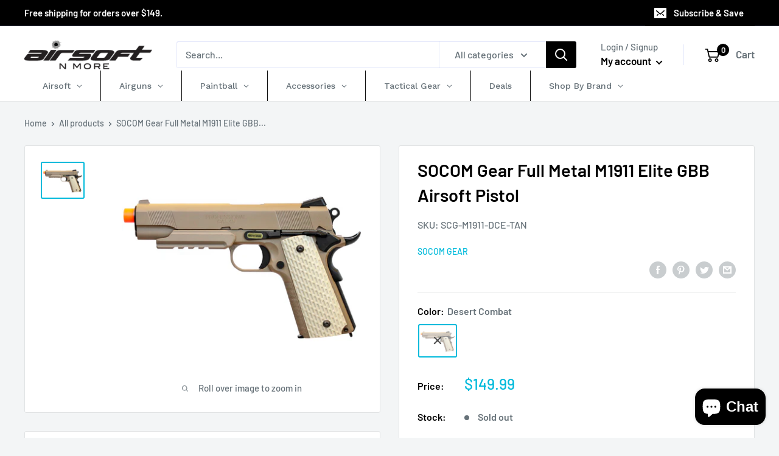

--- FILE ---
content_type: text/html; charset=utf-8
request_url: https://airsoftnmore.com/products/socom-gear-full-metal-m1911-desert-combat-elite-gbb-airsoft-pistol
body_size: 51337
content:
<!doctype html>

<html class="no-js" lang="en">
  <head>
    <meta charset="utf-8">
    <meta name="viewport" content="width=device-width, initial-scale=1.0, height=device-height, minimum-scale=1.0, maximum-scale=1.0">
    <meta name="theme-color" content="#00badb"><title>SOCOM Gear Full Metal M1911 Desert Combat Elite GBB Airsoft Pistol | Airsoftnmore.com
</title><meta name="description" content="Based on the pistols used by U.S Special Operations units, the SOCOM Gear M1911 Desert Combat Elite is a excellent package for any airsoft operator. Full metal, durable and accurate, this pistol comes with 2 magazines, pistol lanyard and barrel adapter."><link rel="canonical" href="https://airsoftnmore.com/products/socom-gear-full-metal-m1911-desert-combat-elite-gbb-airsoft-pistol"><link rel="shortcut icon" href="//airsoftnmore.com/cdn/shop/files/favicon_2fd52584-e2a8-4acb-a1de-949f69a25a6f_96x96.png?v=1613619613" type="image/png"><link rel="preload" as="style" href="//airsoftnmore.com/cdn/shop/t/3/assets/theme.css?v=94740437286143780141677481094">
    <link rel="preconnect" href="https://cdn.shopify.com">
    <link rel="preconnect" href="https://fonts.shopifycdn.com">
    <link rel="dns-prefetch" href="https://productreviews.shopifycdn.com">
    <link rel="dns-prefetch" href="https://ajax.googleapis.com">
    <link rel="dns-prefetch" href="https://maps.googleapis.com">
    <link rel="dns-prefetch" href="https://maps.gstatic.com">

    <meta property="og:type" content="product">
  <meta property="og:title" content="SOCOM Gear Full Metal M1911 Elite GBB Airsoft Pistol"><meta property="og:image" content="http://airsoftnmore.com/cdn/shop/products/scg-desert-combat-1.jpg?v=1598341803">
    <meta property="og:image:secure_url" content="https://airsoftnmore.com/cdn/shop/products/scg-desert-combat-1.jpg?v=1598341803">
    <meta property="og:image:width" content="1200">
    <meta property="og:image:height" content="1001"><meta property="product:price:amount" content="149.99">
  <meta property="product:price:currency" content="USD"><meta property="og:description" content="Based on the pistols used by U.S Special Operations units, the SOCOM Gear M1911 Desert Combat Elite is a excellent package for any airsoft operator. Full metal, durable and accurate, this pistol comes with 2 magazines, pistol lanyard and barrel adapter."><meta property="og:url" content="https://airsoftnmore.com/products/socom-gear-full-metal-m1911-desert-combat-elite-gbb-airsoft-pistol">
<meta property="og:site_name" content="Airsoft N More"><meta name="twitter:card" content="summary"><meta name="twitter:title" content="SOCOM Gear Full Metal M1911 Elite GBB Airsoft Pistol">
  <meta name="twitter:description" content="SOCOM Gear Full Metal M1911 Elite GBB Airsoft Pistol SOCOM Gear Full Metal M1911 Elite GBB Airsoft Pistol   Based on the pistols used by various U.S Military and Marine Special Operations units, the SOCOM Gear Full Metal M1911 Desert Combat Elite is a complete, high quality package for any airsoft operator. The pistol has an aluminum slide and frame that gives the pistol a very realistic weight and feel. Along the slide there are unique laser etched makings to make the pistol standout. The slide features front and rear serrations that makes it easier to manipulate. The pistol also features ambidextrous safety that can be actuated with either the left or right hand, as well as a functioning beaver tail safety. The frame features a tactical rail to mount flashlights or lasers. Out of the box, the SOCOM Gear">
  <meta name="twitter:image" content="https://airsoftnmore.com/cdn/shop/products/scg-desert-combat-1_600x600_crop_center.jpg?v=1598341803">
    <link rel="preload" href="//airsoftnmore.com/cdn/fonts/barlow/barlow_n6.329f582a81f63f125e63c20a5a80ae9477df68e1.woff2" as="font" type="font/woff2" crossorigin>
<link rel="preload" href="//airsoftnmore.com/cdn/fonts/barlow/barlow_n5.a193a1990790eba0cc5cca569d23799830e90f07.woff2" as="font" type="font/woff2" crossorigin>
<link rel="preload" href="//airsoftnmore.com/cdn/shop/t/3/assets/font-theme-star.woff2?v=176977276741202493121597203848" as="font" type="font/woff2" crossorigin><link rel="preload" href="//airsoftnmore.com/cdn/fonts/barlow/barlow_i6.5a22bd20fb27bad4d7674cc6e666fb9c77d813bb.woff2" as="font" type="font/woff2" crossorigin><link rel="preload" href="//airsoftnmore.com/cdn/fonts/barlow/barlow_n7.691d1d11f150e857dcbc1c10ef03d825bc378d81.woff2" as="font" type="font/woff2" crossorigin><link rel="preload" href="//airsoftnmore.com/cdn/fonts/barlow/barlow_i5.714d58286997b65cd479af615cfa9bb0a117a573.woff2" as="font" type="font/woff2" crossorigin><link rel="preload" href="//airsoftnmore.com/cdn/fonts/barlow/barlow_i7.50e19d6cc2ba5146fa437a5a7443c76d5d730103.woff2" as="font" type="font/woff2" crossorigin><link rel="preload" href="//airsoftnmore.com/cdn/fonts/barlow/barlow_n6.329f582a81f63f125e63c20a5a80ae9477df68e1.woff2" as="font" type="font/woff2" crossorigin><style>
  /* We load the font used for the integration with Shopify Reviews to load our own stars */
  @font-face {
    font-family: "font-theme-star";
    src: url(//airsoftnmore.com/cdn/shop/t/3/assets/font-theme-star.eot?v=178649971611478077551597203847);
    src: url(//airsoftnmore.com/cdn/shop/t/3/assets/font-theme-star.eot?%23iefix&v=178649971611478077551597203847) format("embedded-opentype"), url(//airsoftnmore.com/cdn/shop/t/3/assets/font-theme-star.woff2?v=176977276741202493121597203848) format("woff2"), url(//airsoftnmore.com/cdn/shop/t/3/assets/font-theme-star.ttf?v=17527569363257290761597203847) format("truetype");
    font-weight: normal;
    font-style: normal;
    font-display: fallback;
  }

  @font-face {
  font-family: Barlow;
  font-weight: 600;
  font-style: normal;
  font-display: fallback;
  src: url("//airsoftnmore.com/cdn/fonts/barlow/barlow_n6.329f582a81f63f125e63c20a5a80ae9477df68e1.woff2") format("woff2"),
       url("//airsoftnmore.com/cdn/fonts/barlow/barlow_n6.0163402e36247bcb8b02716880d0b39568412e9e.woff") format("woff");
}

  @font-face {
  font-family: Barlow;
  font-weight: 500;
  font-style: normal;
  font-display: fallback;
  src: url("//airsoftnmore.com/cdn/fonts/barlow/barlow_n5.a193a1990790eba0cc5cca569d23799830e90f07.woff2") format("woff2"),
       url("//airsoftnmore.com/cdn/fonts/barlow/barlow_n5.ae31c82169b1dc0715609b8cc6a610b917808358.woff") format("woff");
}

@font-face {
  font-family: Barlow;
  font-weight: 600;
  font-style: normal;
  font-display: fallback;
  src: url("//airsoftnmore.com/cdn/fonts/barlow/barlow_n6.329f582a81f63f125e63c20a5a80ae9477df68e1.woff2") format("woff2"),
       url("//airsoftnmore.com/cdn/fonts/barlow/barlow_n6.0163402e36247bcb8b02716880d0b39568412e9e.woff") format("woff");
}

@font-face {
  font-family: Barlow;
  font-weight: 600;
  font-style: italic;
  font-display: fallback;
  src: url("//airsoftnmore.com/cdn/fonts/barlow/barlow_i6.5a22bd20fb27bad4d7674cc6e666fb9c77d813bb.woff2") format("woff2"),
       url("//airsoftnmore.com/cdn/fonts/barlow/barlow_i6.1c8787fcb59f3add01a87f21b38c7ef797e3b3a1.woff") format("woff");
}


  @font-face {
  font-family: Barlow;
  font-weight: 700;
  font-style: normal;
  font-display: fallback;
  src: url("//airsoftnmore.com/cdn/fonts/barlow/barlow_n7.691d1d11f150e857dcbc1c10ef03d825bc378d81.woff2") format("woff2"),
       url("//airsoftnmore.com/cdn/fonts/barlow/barlow_n7.4fdbb1cb7da0e2c2f88492243ffa2b4f91924840.woff") format("woff");
}

  @font-face {
  font-family: Barlow;
  font-weight: 500;
  font-style: italic;
  font-display: fallback;
  src: url("//airsoftnmore.com/cdn/fonts/barlow/barlow_i5.714d58286997b65cd479af615cfa9bb0a117a573.woff2") format("woff2"),
       url("//airsoftnmore.com/cdn/fonts/barlow/barlow_i5.0120f77e6447d3b5df4bbec8ad8c2d029d87fb21.woff") format("woff");
}

  @font-face {
  font-family: Barlow;
  font-weight: 700;
  font-style: italic;
  font-display: fallback;
  src: url("//airsoftnmore.com/cdn/fonts/barlow/barlow_i7.50e19d6cc2ba5146fa437a5a7443c76d5d730103.woff2") format("woff2"),
       url("//airsoftnmore.com/cdn/fonts/barlow/barlow_i7.47e9f98f1b094d912e6fd631cc3fe93d9f40964f.woff") format("woff");
}


  :root {
    --default-text-font-size : 15px;
    --base-text-font-size    : 16px;
    --heading-font-family    : Barlow, sans-serif;
    --heading-font-weight    : 600;
    --heading-font-style     : normal;
    --text-font-family       : Barlow, sans-serif;
    --text-font-weight       : 500;
    --text-font-style        : normal;
    --text-font-bolder-weight: 600;
    --text-link-decoration   : underline;

    --text-color               : #677279;
    --text-color-rgb           : 103, 114, 121;
    --heading-color            : #000000;
    --border-color             : #e1e3e4;
    --border-color-rgb         : 225, 227, 228;
    --form-border-color        : #d4d6d8;
    --accent-color             : #00badb;
    --accent-color-rgb         : 0, 186, 219;
    --link-color               : #00badb;
    --link-color-hover         : #00798e;
    --background               : #f3f5f6;
    --secondary-background     : #ffffff;
    --secondary-background-rgb : 255, 255, 255;
    --accent-background        : rgba(0, 186, 219, 0.08);

    --error-color       : #ff0000;
    --error-background  : rgba(255, 0, 0, 0.07);
    --success-color     : #00aa00;
    --success-background: rgba(0, 170, 0, 0.11);

    --primary-button-background      : #000000;
    --primary-button-background-rgb  : 0, 0, 0;
    --primary-button-text-color      : #ffffff;
    --secondary-button-background    : #3d3f4b;
    --secondary-button-background-rgb: 61, 63, 75;
    --secondary-button-text-color    : #ffffff;

    --header-background      : #ffffff;
    --header-text-color      : #ffffff;
    --header-light-text-color: #a3afef;
    --header-border-color    : rgba(163, 175, 239, 0.3);
    --header-accent-color    : #000000;

    --flickity-arrow-color: #abb1b4;--product-on-sale-accent           : #ee0000;
    --product-on-sale-accent-rgb       : 238, 0, 0;
    --product-on-sale-color            : #ffffff;
    --product-in-stock-color           : #008a00;
    --product-low-stock-color          : #ee0000;
    --product-sold-out-color           : #8a9297;
    --product-custom-label-1-background: #008a00;
    --product-custom-label-1-color     : #ffffff;
    --product-custom-label-2-background: #00a500;
    --product-custom-label-2-color     : #ffffff;
    --product-review-star-color        : #ffbd00;

    --mobile-container-gutter : 20px;
    --desktop-container-gutter: 40px;
  }
</style>

<script>
  // IE11 does not have support for CSS variables, so we have to polyfill them
  if (!(((window || {}).CSS || {}).supports && window.CSS.supports('(--a: 0)'))) {
    const script = document.createElement('script');
    script.type = 'text/javascript';
    script.src = 'https://cdn.jsdelivr.net/npm/css-vars-ponyfill@2';
    script.onload = function() {
      cssVars({});
    };

    document.getElementsByTagName('head')[0].appendChild(script);
  }
</script>

    <script>window.performance && window.performance.mark && window.performance.mark('shopify.content_for_header.start');</script><meta name="facebook-domain-verification" content="k3uji75e5j692mvi8zt4rhjhonei5p">
<meta name="google-site-verification" content="9ESgbiaBMDsqU0cDS4WsKJ60riEqUt5AYWgoNwavSqw">
<meta id="shopify-digital-wallet" name="shopify-digital-wallet" content="/27954643076/digital_wallets/dialog">
<meta name="shopify-checkout-api-token" content="3ab14cc6fac6361eabdf94a26747d029">
<meta id="in-context-paypal-metadata" data-shop-id="27954643076" data-venmo-supported="true" data-environment="production" data-locale="en_US" data-paypal-v4="true" data-currency="USD">
<link rel="alternate" type="application/json+oembed" href="https://airsoftnmore.com/products/socom-gear-full-metal-m1911-desert-combat-elite-gbb-airsoft-pistol.oembed">
<script async="async" src="/checkouts/internal/preloads.js?locale=en-US"></script>
<script id="shopify-features" type="application/json">{"accessToken":"3ab14cc6fac6361eabdf94a26747d029","betas":["rich-media-storefront-analytics"],"domain":"airsoftnmore.com","predictiveSearch":true,"shopId":27954643076,"locale":"en"}</script>
<script>var Shopify = Shopify || {};
Shopify.shop = "airsoftnmore.myshopify.com";
Shopify.locale = "en";
Shopify.currency = {"active":"USD","rate":"1.0"};
Shopify.country = "US";
Shopify.theme = {"name":"Warehouse","id":97627701380,"schema_name":"Warehouse","schema_version":"1.9.20","theme_store_id":871,"role":"main"};
Shopify.theme.handle = "null";
Shopify.theme.style = {"id":null,"handle":null};
Shopify.cdnHost = "airsoftnmore.com/cdn";
Shopify.routes = Shopify.routes || {};
Shopify.routes.root = "/";</script>
<script type="module">!function(o){(o.Shopify=o.Shopify||{}).modules=!0}(window);</script>
<script>!function(o){function n(){var o=[];function n(){o.push(Array.prototype.slice.apply(arguments))}return n.q=o,n}var t=o.Shopify=o.Shopify||{};t.loadFeatures=n(),t.autoloadFeatures=n()}(window);</script>
<script id="shop-js-analytics" type="application/json">{"pageType":"product"}</script>
<script defer="defer" async type="module" src="//airsoftnmore.com/cdn/shopifycloud/shop-js/modules/v2/client.init-shop-cart-sync_C5BV16lS.en.esm.js"></script>
<script defer="defer" async type="module" src="//airsoftnmore.com/cdn/shopifycloud/shop-js/modules/v2/chunk.common_CygWptCX.esm.js"></script>
<script type="module">
  await import("//airsoftnmore.com/cdn/shopifycloud/shop-js/modules/v2/client.init-shop-cart-sync_C5BV16lS.en.esm.js");
await import("//airsoftnmore.com/cdn/shopifycloud/shop-js/modules/v2/chunk.common_CygWptCX.esm.js");

  window.Shopify.SignInWithShop?.initShopCartSync?.({"fedCMEnabled":true,"windoidEnabled":true});

</script>
<script id="__st">var __st={"a":27954643076,"offset":-28800,"reqid":"7002187a-2ab8-4e87-b0b8-4aedf57a1f5d-1768695966","pageurl":"airsoftnmore.com\/products\/socom-gear-full-metal-m1911-desert-combat-elite-gbb-airsoft-pistol","u":"85d625eb294b","p":"product","rtyp":"product","rid":5061291344004};</script>
<script>window.ShopifyPaypalV4VisibilityTracking = true;</script>
<script id="captcha-bootstrap">!function(){'use strict';const t='contact',e='account',n='new_comment',o=[[t,t],['blogs',n],['comments',n],[t,'customer']],c=[[e,'customer_login'],[e,'guest_login'],[e,'recover_customer_password'],[e,'create_customer']],r=t=>t.map((([t,e])=>`form[action*='/${t}']:not([data-nocaptcha='true']) input[name='form_type'][value='${e}']`)).join(','),a=t=>()=>t?[...document.querySelectorAll(t)].map((t=>t.form)):[];function s(){const t=[...o],e=r(t);return a(e)}const i='password',u='form_key',d=['recaptcha-v3-token','g-recaptcha-response','h-captcha-response',i],f=()=>{try{return window.sessionStorage}catch{return}},m='__shopify_v',_=t=>t.elements[u];function p(t,e,n=!1){try{const o=window.sessionStorage,c=JSON.parse(o.getItem(e)),{data:r}=function(t){const{data:e,action:n}=t;return t[m]||n?{data:e,action:n}:{data:t,action:n}}(c);for(const[e,n]of Object.entries(r))t.elements[e]&&(t.elements[e].value=n);n&&o.removeItem(e)}catch(o){console.error('form repopulation failed',{error:o})}}const l='form_type',E='cptcha';function T(t){t.dataset[E]=!0}const w=window,h=w.document,L='Shopify',v='ce_forms',y='captcha';let A=!1;((t,e)=>{const n=(g='f06e6c50-85a8-45c8-87d0-21a2b65856fe',I='https://cdn.shopify.com/shopifycloud/storefront-forms-hcaptcha/ce_storefront_forms_captcha_hcaptcha.v1.5.2.iife.js',D={infoText:'Protected by hCaptcha',privacyText:'Privacy',termsText:'Terms'},(t,e,n)=>{const o=w[L][v],c=o.bindForm;if(c)return c(t,g,e,D).then(n);var r;o.q.push([[t,g,e,D],n]),r=I,A||(h.body.append(Object.assign(h.createElement('script'),{id:'captcha-provider',async:!0,src:r})),A=!0)});var g,I,D;w[L]=w[L]||{},w[L][v]=w[L][v]||{},w[L][v].q=[],w[L][y]=w[L][y]||{},w[L][y].protect=function(t,e){n(t,void 0,e),T(t)},Object.freeze(w[L][y]),function(t,e,n,w,h,L){const[v,y,A,g]=function(t,e,n){const i=e?o:[],u=t?c:[],d=[...i,...u],f=r(d),m=r(i),_=r(d.filter((([t,e])=>n.includes(e))));return[a(f),a(m),a(_),s()]}(w,h,L),I=t=>{const e=t.target;return e instanceof HTMLFormElement?e:e&&e.form},D=t=>v().includes(t);t.addEventListener('submit',(t=>{const e=I(t);if(!e)return;const n=D(e)&&!e.dataset.hcaptchaBound&&!e.dataset.recaptchaBound,o=_(e),c=g().includes(e)&&(!o||!o.value);(n||c)&&t.preventDefault(),c&&!n&&(function(t){try{if(!f())return;!function(t){const e=f();if(!e)return;const n=_(t);if(!n)return;const o=n.value;o&&e.removeItem(o)}(t);const e=Array.from(Array(32),(()=>Math.random().toString(36)[2])).join('');!function(t,e){_(t)||t.append(Object.assign(document.createElement('input'),{type:'hidden',name:u})),t.elements[u].value=e}(t,e),function(t,e){const n=f();if(!n)return;const o=[...t.querySelectorAll(`input[type='${i}']`)].map((({name:t})=>t)),c=[...d,...o],r={};for(const[a,s]of new FormData(t).entries())c.includes(a)||(r[a]=s);n.setItem(e,JSON.stringify({[m]:1,action:t.action,data:r}))}(t,e)}catch(e){console.error('failed to persist form',e)}}(e),e.submit())}));const S=(t,e)=>{t&&!t.dataset[E]&&(n(t,e.some((e=>e===t))),T(t))};for(const o of['focusin','change'])t.addEventListener(o,(t=>{const e=I(t);D(e)&&S(e,y())}));const B=e.get('form_key'),M=e.get(l),P=B&&M;t.addEventListener('DOMContentLoaded',(()=>{const t=y();if(P)for(const e of t)e.elements[l].value===M&&p(e,B);[...new Set([...A(),...v().filter((t=>'true'===t.dataset.shopifyCaptcha))])].forEach((e=>S(e,t)))}))}(h,new URLSearchParams(w.location.search),n,t,e,['guest_login'])})(!0,!0)}();</script>
<script integrity="sha256-4kQ18oKyAcykRKYeNunJcIwy7WH5gtpwJnB7kiuLZ1E=" data-source-attribution="shopify.loadfeatures" defer="defer" src="//airsoftnmore.com/cdn/shopifycloud/storefront/assets/storefront/load_feature-a0a9edcb.js" crossorigin="anonymous"></script>
<script data-source-attribution="shopify.dynamic_checkout.dynamic.init">var Shopify=Shopify||{};Shopify.PaymentButton=Shopify.PaymentButton||{isStorefrontPortableWallets:!0,init:function(){window.Shopify.PaymentButton.init=function(){};var t=document.createElement("script");t.src="https://airsoftnmore.com/cdn/shopifycloud/portable-wallets/latest/portable-wallets.en.js",t.type="module",document.head.appendChild(t)}};
</script>
<script data-source-attribution="shopify.dynamic_checkout.buyer_consent">
  function portableWalletsHideBuyerConsent(e){var t=document.getElementById("shopify-buyer-consent"),n=document.getElementById("shopify-subscription-policy-button");t&&n&&(t.classList.add("hidden"),t.setAttribute("aria-hidden","true"),n.removeEventListener("click",e))}function portableWalletsShowBuyerConsent(e){var t=document.getElementById("shopify-buyer-consent"),n=document.getElementById("shopify-subscription-policy-button");t&&n&&(t.classList.remove("hidden"),t.removeAttribute("aria-hidden"),n.addEventListener("click",e))}window.Shopify?.PaymentButton&&(window.Shopify.PaymentButton.hideBuyerConsent=portableWalletsHideBuyerConsent,window.Shopify.PaymentButton.showBuyerConsent=portableWalletsShowBuyerConsent);
</script>
<script data-source-attribution="shopify.dynamic_checkout.cart.bootstrap">document.addEventListener("DOMContentLoaded",(function(){function t(){return document.querySelector("shopify-accelerated-checkout-cart, shopify-accelerated-checkout")}if(t())Shopify.PaymentButton.init();else{new MutationObserver((function(e,n){t()&&(Shopify.PaymentButton.init(),n.disconnect())})).observe(document.body,{childList:!0,subtree:!0})}}));
</script>
<script id='scb4127' type='text/javascript' async='' src='https://airsoftnmore.com/cdn/shopifycloud/privacy-banner/storefront-banner.js'></script><link id="shopify-accelerated-checkout-styles" rel="stylesheet" media="screen" href="https://airsoftnmore.com/cdn/shopifycloud/portable-wallets/latest/accelerated-checkout-backwards-compat.css" crossorigin="anonymous">
<style id="shopify-accelerated-checkout-cart">
        #shopify-buyer-consent {
  margin-top: 1em;
  display: inline-block;
  width: 100%;
}

#shopify-buyer-consent.hidden {
  display: none;
}

#shopify-subscription-policy-button {
  background: none;
  border: none;
  padding: 0;
  text-decoration: underline;
  font-size: inherit;
  cursor: pointer;
}

#shopify-subscription-policy-button::before {
  box-shadow: none;
}

      </style>

<script>window.performance && window.performance.mark && window.performance.mark('shopify.content_for_header.end');</script>
    <link rel="preload stylesheet" href="//airsoftnmore.com/cdn/shop/t/3/assets/globo.menu.css?v=132371702830416883501649829502" as="style">
    <link rel="stylesheet" href="//airsoftnmore.com/cdn/shop/t/3/assets/theme.css?v=94740437286143780141677481094">
    
    
  <script type="application/ld+json">
  {
    "@context": "http://schema.org",
    "@type": "Product",
    "offers": [{
          "@type": "Offer",
          "name": "Desert Combat",
          "availability":"https://schema.org/OutOfStock",
          "price": 149.99,
          "priceCurrency": "USD",
          "priceValidUntil": "2026-01-27","sku": "SCG-M1911-DCE-TAN","url": "/products/socom-gear-full-metal-m1911-desert-combat-elite-gbb-airsoft-pistol/products/socom-gear-full-metal-m1911-desert-combat-elite-gbb-airsoft-pistol?variant=34464277823620"
        }
],
    "brand": {
      "name": "Socom Gear"
    },
    "name": "SOCOM Gear Full Metal M1911 Elite GBB Airsoft Pistol",
    "description": "SOCOM Gear Full Metal M1911 Elite GBB Airsoft Pistol\nSOCOM Gear Full Metal M1911 Elite GBB Airsoft Pistol\n\n \n\nBased on the pistols used by various U.S Military and Marine Special Operations units, the SOCOM Gear Full Metal M1911 Desert Combat Elite is a complete, high quality package for any airsoft operator. The pistol has an aluminum slide and frame that gives the pistol a very realistic weight and feel. Along the slide there are unique laser etched makings to make the pistol standout. The slide features front and rear serrations that makes it easier to manipulate. The pistol also features ambidextrous safety that can be actuated with either the left or right hand, as well as a functioning beaver tail safety. The frame features a tactical rail to mount flashlights or lasers. Out of the box, the SOCOM Gear M1911 Desert Combat Elite comes with a lot of accessories including: 2x 15 round magazines, a SOCOM gear pistol lanyard and a 14mm CCW threaded barrel adapter. The lanyard can be attached to any MOLLE platform or belt and securely retains the pistol should it fall out of the holster. The threaded barrel adapter gives operators the option to add any barrel extension to give the pistol a more tactical look. \n\n\n\nFeatures:\n\n- High strength aluminum slide and frame\n\n- Laser etched logos and markings\n\n- Green gas powered airsoft pistol\n\n- Velocity: 310-330 FPS with .20g BBs\n\n- Overall length: 8.66\" \/ 22 cm\n\n- Adjustable hop up system\n\n- Railed frame to mount flashlights or lasers\n\n- Ambidextrous slide safety \n\n- Functioning beaver tail safety\n\n- Tactical 3-dot sights\n\n- Lanyard retention loop\n\n- Front and rear slide serrations\n\n- Realistic gas blowback action\n\n- Realistic field stripping\n\n- 14mm threaded barrel adapter for barrel extensions\n\n- Lanyard can be mounted to any MOLLE platform or belt\n\n \n\nPackage Includes:\n\n- SOCOM Gear M1911 Desert Combat Elite\n\n- 1x 14mm CCW threaded barrel adapter\n\n- 1x SOCOM gear pistol lanyard\n\n- 2x 15 round magazines\n\n- Instruction manual",
    "category": "Airsoft Guns",
    "url": "/products/socom-gear-full-metal-m1911-desert-combat-elite-gbb-airsoft-pistol/products/socom-gear-full-metal-m1911-desert-combat-elite-gbb-airsoft-pistol",
    "sku": "SCG-M1911-DCE-TAN",
    "image": {
      "@type": "ImageObject",
      "url": "https://airsoftnmore.com/cdn/shop/products/scg-desert-combat-1_1024x.jpg?v=1598341803",
      "image": "https://airsoftnmore.com/cdn/shop/products/scg-desert-combat-1_1024x.jpg?v=1598341803",
      "name": "SOCOM Gear Full Metal M1911 Elite GBB Airsoft Pistol",
      "width": "1024",
      "height": "1024"
    }
  }
  </script>



  <script type="application/ld+json">
  {
    "@context": "http://schema.org",
    "@type": "BreadcrumbList",
  "itemListElement": [{
      "@type": "ListItem",
      "position": 1,
      "name": "Home",
      "item": "https://airsoftnmore.com"
    },{
          "@type": "ListItem",
          "position": 2,
          "name": "SOCOM Gear Full Metal M1911 Elite GBB Airsoft Pistol",
          "item": "https://airsoftnmore.com/products/socom-gear-full-metal-m1911-desert-combat-elite-gbb-airsoft-pistol"
        }]
  }
  </script>

    <script src="https://ajax.googleapis.com/ajax/libs/jquery/3.5.1/jquery.min.js"></script>
   <script>
     $( document ).ready(function() { 
       $('.nav-bar__linklist').removeClass('gm-bordered');
       
       $('.collection__dynamic-part .col-var-img img').click(function(e){
         e.preventDefault();
         var data =$(this).attr('data-value');
         var img=$(this).attr('data-id');
         $('.product-id-'+ img).attr('srcset',data);
       });
     });
     
    </script>
    <script>
      // This allows to expose several variables to the global scope, to be used in scripts
      window.theme = {
        pageType: "product",
        cartCount: 0,
        moneyFormat: "${{amount}}",
        moneyWithCurrencyFormat: "${{amount}} USD",
        showDiscount: true,
        discountMode: "saving",
        searchMode: "product,article",
        cartType: "drawer"
      };

      window.routes = {
        rootUrl: "\/",
        cartUrl: "\/cart",
        cartAddUrl: "\/cart\/add",
        cartChangeUrl: "\/cart\/change",
        searchUrl: "\/search",
        productRecommendationsUrl: "\/recommendations\/products"
      };

      window.languages = {
        collectionOnSaleLabel: "Save {{savings}}",
        productFormUnavailable: "Unavailable",
        productFormAddToCart: "Add to cart",
        productFormSoldOut: "Sold out",
        shippingEstimatorNoResults: "No shipping could be found for your address.",
        shippingEstimatorOneResult: "There is one shipping rate for your address:",
        shippingEstimatorMultipleResults: "There are {{count}} shipping rates for your address:",
        shippingEstimatorErrors: "There are some errors:"
      };

      window.lazySizesConfig = {
        loadHidden: false,
        hFac: 0.8,
        expFactor: 3,
        customMedia: {
          '--phone': '(max-width: 640px)',
          '--tablet': '(min-width: 641px) and (max-width: 1023px)',
          '--lap': '(min-width: 1024px)'
        }
      };

      document.documentElement.className = document.documentElement.className.replace('no-js', 'js');
    </script><script src="//polyfill-fastly.net/v3/polyfill.min.js?unknown=polyfill&features=fetch,Element.prototype.closest,Element.prototype.matches,Element.prototype.remove,Element.prototype.classList,Array.prototype.includes,Array.prototype.fill,String.prototype.includes,String.prototype.padStart,Object.assign,CustomEvent,Intl,URL,DOMTokenList,IntersectionObserver,IntersectionObserverEntry" defer></script>
    <script src="//airsoftnmore.com/cdn/shop/t/3/assets/theme.min.js?v=23575545941639099981597203850" defer></script>
    <script src="//airsoftnmore.com/cdn/shop/t/3/assets/custom.js?v=73856274714334160591605091280" defer></script><script>
        (function () {
          window.onpageshow = function() {
            // We force re-freshing the cart content onpageshow, as most browsers will serve a cache copy when hitting the
            // back button, which cause staled data
            document.documentElement.dispatchEvent(new CustomEvent('cart:refresh', {
              bubbles: true,
              detail: {scrollToTop: false}
            }));
          };
        })();
      </script><!-- BEGIN app block: shopify://apps/judge-me-reviews/blocks/judgeme_core/61ccd3b1-a9f2-4160-9fe9-4fec8413e5d8 --><!-- Start of Judge.me Core -->






<link rel="dns-prefetch" href="https://cdnwidget.judge.me">
<link rel="dns-prefetch" href="https://cdn.judge.me">
<link rel="dns-prefetch" href="https://cdn1.judge.me">
<link rel="dns-prefetch" href="https://api.judge.me">

<script data-cfasync='false' class='jdgm-settings-script'>window.jdgmSettings={"pagination":5,"disable_web_reviews":false,"badge_no_review_text":"No reviews","badge_n_reviews_text":"{{ n }} review/reviews","hide_badge_preview_if_no_reviews":true,"badge_hide_text":false,"enforce_center_preview_badge":false,"widget_title":"Customer Reviews","widget_open_form_text":"Write a review","widget_close_form_text":"Cancel review","widget_refresh_page_text":"Refresh page","widget_summary_text":"Based on {{ number_of_reviews }} review/reviews","widget_no_review_text":"Be the first to write a review","widget_name_field_text":"Display name","widget_verified_name_field_text":"Verified Name (public)","widget_name_placeholder_text":"Display name","widget_required_field_error_text":"This field is required.","widget_email_field_text":"Email address","widget_verified_email_field_text":"Verified Email (private, can not be edited)","widget_email_placeholder_text":"Your email address","widget_email_field_error_text":"Please enter a valid email address.","widget_rating_field_text":"Rating","widget_review_title_field_text":"Review Title","widget_review_title_placeholder_text":"Give your review a title","widget_review_body_field_text":"Review content","widget_review_body_placeholder_text":"Start writing here...","widget_pictures_field_text":"Picture/Video (optional)","widget_submit_review_text":"Submit Review","widget_submit_verified_review_text":"Submit Verified Review","widget_submit_success_msg_with_auto_publish":"Thank you! Please refresh the page in a few moments to see your review. You can remove or edit your review by logging into \u003ca href='https://judge.me/login' target='_blank' rel='nofollow noopener'\u003eJudge.me\u003c/a\u003e","widget_submit_success_msg_no_auto_publish":"Thank you! Your review will be published as soon as it is approved by the shop admin. You can remove or edit your review by logging into \u003ca href='https://judge.me/login' target='_blank' rel='nofollow noopener'\u003eJudge.me\u003c/a\u003e","widget_show_default_reviews_out_of_total_text":"Showing {{ n_reviews_shown }} out of {{ n_reviews }} reviews.","widget_show_all_link_text":"Show all","widget_show_less_link_text":"Show less","widget_author_said_text":"{{ reviewer_name }} said:","widget_days_text":"{{ n }} days ago","widget_weeks_text":"{{ n }} week/weeks ago","widget_months_text":"{{ n }} month/months ago","widget_years_text":"{{ n }} year/years ago","widget_yesterday_text":"Yesterday","widget_today_text":"Today","widget_replied_text":"\u003e\u003e {{ shop_name }} replied:","widget_read_more_text":"Read more","widget_reviewer_name_as_initial":"","widget_rating_filter_color":"#fbcd0a","widget_rating_filter_see_all_text":"See all reviews","widget_sorting_most_recent_text":"Most Recent","widget_sorting_highest_rating_text":"Highest Rating","widget_sorting_lowest_rating_text":"Lowest Rating","widget_sorting_with_pictures_text":"Only Pictures","widget_sorting_most_helpful_text":"Most Helpful","widget_open_question_form_text":"Ask a question","widget_reviews_subtab_text":"Reviews","widget_questions_subtab_text":"Questions","widget_question_label_text":"Question","widget_answer_label_text":"Answer","widget_question_placeholder_text":"Write your question here","widget_submit_question_text":"Submit Question","widget_question_submit_success_text":"Thank you for your question! We will notify you once it gets answered.","verified_badge_text":"Verified","verified_badge_bg_color":"","verified_badge_text_color":"","verified_badge_placement":"left-of-reviewer-name","widget_review_max_height":"","widget_hide_border":false,"widget_social_share":false,"widget_thumb":false,"widget_review_location_show":false,"widget_location_format":"","all_reviews_include_out_of_store_products":true,"all_reviews_out_of_store_text":"(out of store)","all_reviews_pagination":100,"all_reviews_product_name_prefix_text":"about","enable_review_pictures":true,"enable_question_anwser":false,"widget_theme":"default","review_date_format":"mm/dd/yyyy","default_sort_method":"most-recent","widget_product_reviews_subtab_text":"Product Reviews","widget_shop_reviews_subtab_text":"Shop Reviews","widget_other_products_reviews_text":"Reviews for other products","widget_store_reviews_subtab_text":"Store reviews","widget_no_store_reviews_text":"This store hasn't received any reviews yet","widget_web_restriction_product_reviews_text":"This product hasn't received any reviews yet","widget_no_items_text":"No items found","widget_show_more_text":"Show more","widget_write_a_store_review_text":"Write a Store Review","widget_other_languages_heading":"Reviews in Other Languages","widget_translate_review_text":"Translate review to {{ language }}","widget_translating_review_text":"Translating...","widget_show_original_translation_text":"Show original ({{ language }})","widget_translate_review_failed_text":"Review couldn't be translated.","widget_translate_review_retry_text":"Retry","widget_translate_review_try_again_later_text":"Try again later","show_product_url_for_grouped_product":false,"widget_sorting_pictures_first_text":"Pictures First","show_pictures_on_all_rev_page_mobile":false,"show_pictures_on_all_rev_page_desktop":false,"floating_tab_hide_mobile_install_preference":false,"floating_tab_button_name":"★ Reviews","floating_tab_title":"Let customers speak for us","floating_tab_button_color":"","floating_tab_button_background_color":"","floating_tab_url":"","floating_tab_url_enabled":false,"floating_tab_tab_style":"text","all_reviews_text_badge_text":"Customers rate us {{ shop.metafields.judgeme.all_reviews_rating | round: 1 }}/5 based on {{ shop.metafields.judgeme.all_reviews_count }} reviews.","all_reviews_text_badge_text_branded_style":"{{ shop.metafields.judgeme.all_reviews_rating | round: 1 }} out of 5 stars based on {{ shop.metafields.judgeme.all_reviews_count }} reviews","is_all_reviews_text_badge_a_link":false,"show_stars_for_all_reviews_text_badge":false,"all_reviews_text_badge_url":"","all_reviews_text_style":"branded","all_reviews_text_color_style":"judgeme_brand_color","all_reviews_text_color":"#108474","all_reviews_text_show_jm_brand":true,"featured_carousel_show_header":true,"featured_carousel_title":"Let customers speak for us","testimonials_carousel_title":"Customers are saying","videos_carousel_title":"Real customer stories","cards_carousel_title":"Customers are saying","featured_carousel_count_text":"from {{ n }} reviews","featured_carousel_add_link_to_all_reviews_page":false,"featured_carousel_url":"","featured_carousel_show_images":true,"featured_carousel_autoslide_interval":5,"featured_carousel_arrows_on_the_sides":false,"featured_carousel_height":250,"featured_carousel_width":80,"featured_carousel_image_size":0,"featured_carousel_image_height":250,"featured_carousel_arrow_color":"#eeeeee","verified_count_badge_style":"branded","verified_count_badge_orientation":"horizontal","verified_count_badge_color_style":"judgeme_brand_color","verified_count_badge_color":"#108474","is_verified_count_badge_a_link":false,"verified_count_badge_url":"","verified_count_badge_show_jm_brand":true,"widget_rating_preset_default":5,"widget_first_sub_tab":"product-reviews","widget_show_histogram":true,"widget_histogram_use_custom_color":false,"widget_pagination_use_custom_color":false,"widget_star_use_custom_color":false,"widget_verified_badge_use_custom_color":false,"widget_write_review_use_custom_color":false,"picture_reminder_submit_button":"Upload Pictures","enable_review_videos":false,"mute_video_by_default":false,"widget_sorting_videos_first_text":"Videos First","widget_review_pending_text":"Pending","featured_carousel_items_for_large_screen":3,"social_share_options_order":"Facebook,Twitter","remove_microdata_snippet":false,"disable_json_ld":false,"enable_json_ld_products":false,"preview_badge_show_question_text":false,"preview_badge_no_question_text":"No questions","preview_badge_n_question_text":"{{ number_of_questions }} question/questions","qa_badge_show_icon":false,"qa_badge_position":"same-row","remove_judgeme_branding":false,"widget_add_search_bar":false,"widget_search_bar_placeholder":"Search","widget_sorting_verified_only_text":"Verified only","featured_carousel_theme":"default","featured_carousel_show_rating":true,"featured_carousel_show_title":true,"featured_carousel_show_body":true,"featured_carousel_show_date":false,"featured_carousel_show_reviewer":true,"featured_carousel_show_product":false,"featured_carousel_header_background_color":"#108474","featured_carousel_header_text_color":"#ffffff","featured_carousel_name_product_separator":"reviewed","featured_carousel_full_star_background":"#108474","featured_carousel_empty_star_background":"#dadada","featured_carousel_vertical_theme_background":"#f9fafb","featured_carousel_verified_badge_enable":true,"featured_carousel_verified_badge_color":"#108474","featured_carousel_border_style":"round","featured_carousel_review_line_length_limit":3,"featured_carousel_more_reviews_button_text":"Read more reviews","featured_carousel_view_product_button_text":"View product","all_reviews_page_load_reviews_on":"scroll","all_reviews_page_load_more_text":"Load More Reviews","disable_fb_tab_reviews":false,"enable_ajax_cdn_cache":false,"widget_advanced_speed_features":5,"widget_public_name_text":"displayed publicly like","default_reviewer_name":"John Smith","default_reviewer_name_has_non_latin":true,"widget_reviewer_anonymous":"Anonymous","medals_widget_title":"Judge.me Review Medals","medals_widget_background_color":"#f9fafb","medals_widget_position":"footer_all_pages","medals_widget_border_color":"#f9fafb","medals_widget_verified_text_position":"left","medals_widget_use_monochromatic_version":false,"medals_widget_elements_color":"#108474","show_reviewer_avatar":true,"widget_invalid_yt_video_url_error_text":"Not a YouTube video URL","widget_max_length_field_error_text":"Please enter no more than {0} characters.","widget_show_country_flag":false,"widget_show_collected_via_shop_app":true,"widget_verified_by_shop_badge_style":"light","widget_verified_by_shop_text":"Verified by Shop","widget_show_photo_gallery":false,"widget_load_with_code_splitting":true,"widget_ugc_install_preference":false,"widget_ugc_title":"Made by us, Shared by you","widget_ugc_subtitle":"Tag us to see your picture featured in our page","widget_ugc_arrows_color":"#ffffff","widget_ugc_primary_button_text":"Buy Now","widget_ugc_primary_button_background_color":"#108474","widget_ugc_primary_button_text_color":"#ffffff","widget_ugc_primary_button_border_width":"0","widget_ugc_primary_button_border_style":"none","widget_ugc_primary_button_border_color":"#108474","widget_ugc_primary_button_border_radius":"25","widget_ugc_secondary_button_text":"Load More","widget_ugc_secondary_button_background_color":"#ffffff","widget_ugc_secondary_button_text_color":"#108474","widget_ugc_secondary_button_border_width":"2","widget_ugc_secondary_button_border_style":"solid","widget_ugc_secondary_button_border_color":"#108474","widget_ugc_secondary_button_border_radius":"25","widget_ugc_reviews_button_text":"View Reviews","widget_ugc_reviews_button_background_color":"#ffffff","widget_ugc_reviews_button_text_color":"#108474","widget_ugc_reviews_button_border_width":"2","widget_ugc_reviews_button_border_style":"solid","widget_ugc_reviews_button_border_color":"#108474","widget_ugc_reviews_button_border_radius":"25","widget_ugc_reviews_button_link_to":"judgeme-reviews-page","widget_ugc_show_post_date":true,"widget_ugc_max_width":"800","widget_rating_metafield_value_type":true,"widget_primary_color":"#108474","widget_enable_secondary_color":false,"widget_secondary_color":"#edf5f5","widget_summary_average_rating_text":"{{ average_rating }} out of 5","widget_media_grid_title":"Customer photos \u0026 videos","widget_media_grid_see_more_text":"See more","widget_round_style":false,"widget_show_product_medals":true,"widget_verified_by_judgeme_text":"Verified by Judge.me","widget_show_store_medals":true,"widget_verified_by_judgeme_text_in_store_medals":"Verified by Judge.me","widget_media_field_exceed_quantity_message":"Sorry, we can only accept {{ max_media }} for one review.","widget_media_field_exceed_limit_message":"{{ file_name }} is too large, please select a {{ media_type }} less than {{ size_limit }}MB.","widget_review_submitted_text":"Review Submitted!","widget_question_submitted_text":"Question Submitted!","widget_close_form_text_question":"Cancel","widget_write_your_answer_here_text":"Write your answer here","widget_enabled_branded_link":true,"widget_show_collected_by_judgeme":true,"widget_reviewer_name_color":"","widget_write_review_text_color":"","widget_write_review_bg_color":"","widget_collected_by_judgeme_text":"collected by Judge.me","widget_pagination_type":"standard","widget_load_more_text":"Load More","widget_load_more_color":"#108474","widget_full_review_text":"Full Review","widget_read_more_reviews_text":"Read More Reviews","widget_read_questions_text":"Read Questions","widget_questions_and_answers_text":"Questions \u0026 Answers","widget_verified_by_text":"Verified by","widget_verified_text":"Verified","widget_number_of_reviews_text":"{{ number_of_reviews }} reviews","widget_back_button_text":"Back","widget_next_button_text":"Next","widget_custom_forms_filter_button":"Filters","custom_forms_style":"horizontal","widget_show_review_information":false,"how_reviews_are_collected":"How reviews are collected?","widget_show_review_keywords":false,"widget_gdpr_statement":"How we use your data: We'll only contact you about the review you left, and only if necessary. By submitting your review, you agree to Judge.me's \u003ca href='https://judge.me/terms' target='_blank' rel='nofollow noopener'\u003eterms\u003c/a\u003e, \u003ca href='https://judge.me/privacy' target='_blank' rel='nofollow noopener'\u003eprivacy\u003c/a\u003e and \u003ca href='https://judge.me/content-policy' target='_blank' rel='nofollow noopener'\u003econtent\u003c/a\u003e policies.","widget_multilingual_sorting_enabled":false,"widget_translate_review_content_enabled":false,"widget_translate_review_content_method":"manual","popup_widget_review_selection":"automatically_with_pictures","popup_widget_round_border_style":true,"popup_widget_show_title":true,"popup_widget_show_body":true,"popup_widget_show_reviewer":false,"popup_widget_show_product":true,"popup_widget_show_pictures":true,"popup_widget_use_review_picture":true,"popup_widget_show_on_home_page":true,"popup_widget_show_on_product_page":true,"popup_widget_show_on_collection_page":true,"popup_widget_show_on_cart_page":true,"popup_widget_position":"bottom_left","popup_widget_first_review_delay":5,"popup_widget_duration":5,"popup_widget_interval":5,"popup_widget_review_count":5,"popup_widget_hide_on_mobile":true,"review_snippet_widget_round_border_style":true,"review_snippet_widget_card_color":"#FFFFFF","review_snippet_widget_slider_arrows_background_color":"#FFFFFF","review_snippet_widget_slider_arrows_color":"#000000","review_snippet_widget_star_color":"#108474","show_product_variant":false,"all_reviews_product_variant_label_text":"Variant: ","widget_show_verified_branding":true,"widget_ai_summary_title":"Customers say","widget_ai_summary_disclaimer":"AI-powered review summary based on recent customer reviews","widget_show_ai_summary":false,"widget_show_ai_summary_bg":false,"widget_show_review_title_input":true,"redirect_reviewers_invited_via_email":"review_widget","request_store_review_after_product_review":false,"request_review_other_products_in_order":false,"review_form_color_scheme":"default","review_form_corner_style":"square","review_form_star_color":{},"review_form_text_color":"#333333","review_form_background_color":"#ffffff","review_form_field_background_color":"#fafafa","review_form_button_color":{},"review_form_button_text_color":"#ffffff","review_form_modal_overlay_color":"#000000","review_content_screen_title_text":"How would you rate this product?","review_content_introduction_text":"We would love it if you would share a bit about your experience.","store_review_form_title_text":"How would you rate this store?","store_review_form_introduction_text":"We would love it if you would share a bit about your experience.","show_review_guidance_text":true,"one_star_review_guidance_text":"Poor","five_star_review_guidance_text":"Great","customer_information_screen_title_text":"About you","customer_information_introduction_text":"Please tell us more about you.","custom_questions_screen_title_text":"Your experience in more detail","custom_questions_introduction_text":"Here are a few questions to help us understand more about your experience.","review_submitted_screen_title_text":"Thanks for your review!","review_submitted_screen_thank_you_text":"We are processing it and it will appear on the store soon.","review_submitted_screen_email_verification_text":"Please confirm your email by clicking the link we just sent you. This helps us keep reviews authentic.","review_submitted_request_store_review_text":"Would you like to share your experience of shopping with us?","review_submitted_review_other_products_text":"Would you like to review these products?","store_review_screen_title_text":"Would you like to share your experience of shopping with us?","store_review_introduction_text":"We value your feedback and use it to improve. Please share any thoughts or suggestions you have.","reviewer_media_screen_title_picture_text":"Share a picture","reviewer_media_introduction_picture_text":"Upload a photo to support your review.","reviewer_media_screen_title_video_text":"Share a video","reviewer_media_introduction_video_text":"Upload a video to support your review.","reviewer_media_screen_title_picture_or_video_text":"Share a picture or video","reviewer_media_introduction_picture_or_video_text":"Upload a photo or video to support your review.","reviewer_media_youtube_url_text":"Paste your Youtube URL here","advanced_settings_next_step_button_text":"Next","advanced_settings_close_review_button_text":"Close","modal_write_review_flow":false,"write_review_flow_required_text":"Required","write_review_flow_privacy_message_text":"We respect your privacy.","write_review_flow_anonymous_text":"Post review as anonymous","write_review_flow_visibility_text":"This won't be visible to other customers.","write_review_flow_multiple_selection_help_text":"Select as many as you like","write_review_flow_single_selection_help_text":"Select one option","write_review_flow_required_field_error_text":"This field is required","write_review_flow_invalid_email_error_text":"Please enter a valid email address","write_review_flow_max_length_error_text":"Max. {{ max_length }} characters.","write_review_flow_media_upload_text":"\u003cb\u003eClick to upload\u003c/b\u003e or drag and drop","write_review_flow_gdpr_statement":"We'll only contact you about your review if necessary. By submitting your review, you agree to our \u003ca href='https://judge.me/terms' target='_blank' rel='nofollow noopener'\u003eterms and conditions\u003c/a\u003e and \u003ca href='https://judge.me/privacy' target='_blank' rel='nofollow noopener'\u003eprivacy policy\u003c/a\u003e.","rating_only_reviews_enabled":false,"show_negative_reviews_help_screen":false,"new_review_flow_help_screen_rating_threshold":3,"negative_review_resolution_screen_title_text":"Tell us more","negative_review_resolution_text":"Your experience matters to us. If there were issues with your purchase, we're here to help. Feel free to reach out to us, we'd love the opportunity to make things right.","negative_review_resolution_button_text":"Contact us","negative_review_resolution_proceed_with_review_text":"Leave a review","negative_review_resolution_subject":"Issue with purchase from {{ shop_name }}.{{ order_name }}","preview_badge_collection_page_install_status":false,"widget_review_custom_css":"","preview_badge_custom_css":"","preview_badge_stars_count":"5-stars","featured_carousel_custom_css":"","floating_tab_custom_css":"","all_reviews_widget_custom_css":"","medals_widget_custom_css":"","verified_badge_custom_css":"","all_reviews_text_custom_css":"","transparency_badges_collected_via_store_invite":false,"transparency_badges_from_another_provider":false,"transparency_badges_collected_from_store_visitor":false,"transparency_badges_collected_by_verified_review_provider":false,"transparency_badges_earned_reward":false,"transparency_badges_collected_via_store_invite_text":"Review collected via store invitation","transparency_badges_from_another_provider_text":"Review collected from another provider","transparency_badges_collected_from_store_visitor_text":"Review collected from a store visitor","transparency_badges_written_in_google_text":"Review written in Google","transparency_badges_written_in_etsy_text":"Review written in Etsy","transparency_badges_written_in_shop_app_text":"Review written in Shop App","transparency_badges_earned_reward_text":"Review earned a reward for future purchase","product_review_widget_per_page":10,"widget_store_review_label_text":"Review about the store","checkout_comment_extension_title_on_product_page":"Customer Comments","checkout_comment_extension_num_latest_comment_show":5,"checkout_comment_extension_format":"name_and_timestamp","checkout_comment_customer_name":"last_initial","checkout_comment_comment_notification":true,"preview_badge_collection_page_install_preference":false,"preview_badge_home_page_install_preference":false,"preview_badge_product_page_install_preference":false,"review_widget_install_preference":"","review_carousel_install_preference":false,"floating_reviews_tab_install_preference":"none","verified_reviews_count_badge_install_preference":false,"all_reviews_text_install_preference":false,"review_widget_best_location":false,"judgeme_medals_install_preference":false,"review_widget_revamp_enabled":false,"review_widget_qna_enabled":false,"review_widget_header_theme":"minimal","review_widget_widget_title_enabled":true,"review_widget_header_text_size":"medium","review_widget_header_text_weight":"regular","review_widget_average_rating_style":"compact","review_widget_bar_chart_enabled":true,"review_widget_bar_chart_type":"numbers","review_widget_bar_chart_style":"standard","review_widget_expanded_media_gallery_enabled":false,"review_widget_reviews_section_theme":"standard","review_widget_image_style":"thumbnails","review_widget_review_image_ratio":"square","review_widget_stars_size":"medium","review_widget_verified_badge":"standard_text","review_widget_review_title_text_size":"medium","review_widget_review_text_size":"medium","review_widget_review_text_length":"medium","review_widget_number_of_columns_desktop":3,"review_widget_carousel_transition_speed":5,"review_widget_custom_questions_answers_display":"always","review_widget_button_text_color":"#FFFFFF","review_widget_text_color":"#000000","review_widget_lighter_text_color":"#7B7B7B","review_widget_corner_styling":"soft","review_widget_review_word_singular":"review","review_widget_review_word_plural":"reviews","review_widget_voting_label":"Helpful?","review_widget_shop_reply_label":"Reply from {{ shop_name }}:","review_widget_filters_title":"Filters","qna_widget_question_word_singular":"Question","qna_widget_question_word_plural":"Questions","qna_widget_answer_reply_label":"Answer from {{ answerer_name }}:","qna_content_screen_title_text":"Ask a question about this product","qna_widget_question_required_field_error_text":"Please enter your question.","qna_widget_flow_gdpr_statement":"We'll only contact you about your question if necessary. By submitting your question, you agree to our \u003ca href='https://judge.me/terms' target='_blank' rel='nofollow noopener'\u003eterms and conditions\u003c/a\u003e and \u003ca href='https://judge.me/privacy' target='_blank' rel='nofollow noopener'\u003eprivacy policy\u003c/a\u003e.","qna_widget_question_submitted_text":"Thanks for your question!","qna_widget_close_form_text_question":"Close","qna_widget_question_submit_success_text":"We’ll notify you by email when your question is answered.","all_reviews_widget_v2025_enabled":false,"all_reviews_widget_v2025_header_theme":"default","all_reviews_widget_v2025_widget_title_enabled":true,"all_reviews_widget_v2025_header_text_size":"medium","all_reviews_widget_v2025_header_text_weight":"regular","all_reviews_widget_v2025_average_rating_style":"compact","all_reviews_widget_v2025_bar_chart_enabled":true,"all_reviews_widget_v2025_bar_chart_type":"numbers","all_reviews_widget_v2025_bar_chart_style":"standard","all_reviews_widget_v2025_expanded_media_gallery_enabled":false,"all_reviews_widget_v2025_show_store_medals":true,"all_reviews_widget_v2025_show_photo_gallery":true,"all_reviews_widget_v2025_show_review_keywords":false,"all_reviews_widget_v2025_show_ai_summary":false,"all_reviews_widget_v2025_show_ai_summary_bg":false,"all_reviews_widget_v2025_add_search_bar":false,"all_reviews_widget_v2025_default_sort_method":"most-recent","all_reviews_widget_v2025_reviews_per_page":10,"all_reviews_widget_v2025_reviews_section_theme":"default","all_reviews_widget_v2025_image_style":"thumbnails","all_reviews_widget_v2025_review_image_ratio":"square","all_reviews_widget_v2025_stars_size":"medium","all_reviews_widget_v2025_verified_badge":"bold_badge","all_reviews_widget_v2025_review_title_text_size":"medium","all_reviews_widget_v2025_review_text_size":"medium","all_reviews_widget_v2025_review_text_length":"medium","all_reviews_widget_v2025_number_of_columns_desktop":3,"all_reviews_widget_v2025_carousel_transition_speed":5,"all_reviews_widget_v2025_custom_questions_answers_display":"always","all_reviews_widget_v2025_show_product_variant":false,"all_reviews_widget_v2025_show_reviewer_avatar":true,"all_reviews_widget_v2025_reviewer_name_as_initial":"","all_reviews_widget_v2025_review_location_show":false,"all_reviews_widget_v2025_location_format":"","all_reviews_widget_v2025_show_country_flag":false,"all_reviews_widget_v2025_verified_by_shop_badge_style":"light","all_reviews_widget_v2025_social_share":false,"all_reviews_widget_v2025_social_share_options_order":"Facebook,Twitter,LinkedIn,Pinterest","all_reviews_widget_v2025_pagination_type":"standard","all_reviews_widget_v2025_button_text_color":"#FFFFFF","all_reviews_widget_v2025_text_color":"#000000","all_reviews_widget_v2025_lighter_text_color":"#7B7B7B","all_reviews_widget_v2025_corner_styling":"soft","all_reviews_widget_v2025_title":"Customer reviews","all_reviews_widget_v2025_ai_summary_title":"Customers say about this store","all_reviews_widget_v2025_no_review_text":"Be the first to write a review","platform":"shopify","branding_url":"https://app.judge.me/reviews","branding_text":"Powered by Judge.me","locale":"en","reply_name":"Airsoft N More","widget_version":"3.0","footer":true,"autopublish":true,"review_dates":true,"enable_custom_form":false,"shop_locale":"en","enable_multi_locales_translations":false,"show_review_title_input":true,"review_verification_email_status":"always","can_be_branded":false,"reply_name_text":"Airsoft N More"};</script> <style class='jdgm-settings-style'>.jdgm-xx{left:0}:root{--jdgm-primary-color: #108474;--jdgm-secondary-color: rgba(16,132,116,0.1);--jdgm-star-color: #108474;--jdgm-write-review-text-color: white;--jdgm-write-review-bg-color: #108474;--jdgm-paginate-color: #108474;--jdgm-border-radius: 0;--jdgm-reviewer-name-color: #108474}.jdgm-histogram__bar-content{background-color:#108474}.jdgm-rev[data-verified-buyer=true] .jdgm-rev__icon.jdgm-rev__icon:after,.jdgm-rev__buyer-badge.jdgm-rev__buyer-badge{color:white;background-color:#108474}.jdgm-review-widget--small .jdgm-gallery.jdgm-gallery .jdgm-gallery__thumbnail-link:nth-child(8) .jdgm-gallery__thumbnail-wrapper.jdgm-gallery__thumbnail-wrapper:before{content:"See more"}@media only screen and (min-width: 768px){.jdgm-gallery.jdgm-gallery .jdgm-gallery__thumbnail-link:nth-child(8) .jdgm-gallery__thumbnail-wrapper.jdgm-gallery__thumbnail-wrapper:before{content:"See more"}}.jdgm-prev-badge[data-average-rating='0.00']{display:none !important}.jdgm-author-all-initials{display:none !important}.jdgm-author-last-initial{display:none !important}.jdgm-rev-widg__title{visibility:hidden}.jdgm-rev-widg__summary-text{visibility:hidden}.jdgm-prev-badge__text{visibility:hidden}.jdgm-rev__prod-link-prefix:before{content:'about'}.jdgm-rev__variant-label:before{content:'Variant: '}.jdgm-rev__out-of-store-text:before{content:'(out of store)'}@media only screen and (min-width: 768px){.jdgm-rev__pics .jdgm-rev_all-rev-page-picture-separator,.jdgm-rev__pics .jdgm-rev__product-picture{display:none}}@media only screen and (max-width: 768px){.jdgm-rev__pics .jdgm-rev_all-rev-page-picture-separator,.jdgm-rev__pics .jdgm-rev__product-picture{display:none}}.jdgm-preview-badge[data-template="product"]{display:none !important}.jdgm-preview-badge[data-template="collection"]{display:none !important}.jdgm-preview-badge[data-template="index"]{display:none !important}.jdgm-review-widget[data-from-snippet="true"]{display:none !important}.jdgm-verified-count-badget[data-from-snippet="true"]{display:none !important}.jdgm-carousel-wrapper[data-from-snippet="true"]{display:none !important}.jdgm-all-reviews-text[data-from-snippet="true"]{display:none !important}.jdgm-medals-section[data-from-snippet="true"]{display:none !important}.jdgm-ugc-media-wrapper[data-from-snippet="true"]{display:none !important}.jdgm-rev__transparency-badge[data-badge-type="review_collected_via_store_invitation"]{display:none !important}.jdgm-rev__transparency-badge[data-badge-type="review_collected_from_another_provider"]{display:none !important}.jdgm-rev__transparency-badge[data-badge-type="review_collected_from_store_visitor"]{display:none !important}.jdgm-rev__transparency-badge[data-badge-type="review_written_in_etsy"]{display:none !important}.jdgm-rev__transparency-badge[data-badge-type="review_written_in_google_business"]{display:none !important}.jdgm-rev__transparency-badge[data-badge-type="review_written_in_shop_app"]{display:none !important}.jdgm-rev__transparency-badge[data-badge-type="review_earned_for_future_purchase"]{display:none !important}.jdgm-review-snippet-widget .jdgm-rev-snippet-widget__cards-container .jdgm-rev-snippet-card{border-radius:8px;background:#fff}.jdgm-review-snippet-widget .jdgm-rev-snippet-widget__cards-container .jdgm-rev-snippet-card__rev-rating .jdgm-star{color:#108474}.jdgm-review-snippet-widget .jdgm-rev-snippet-widget__prev-btn,.jdgm-review-snippet-widget .jdgm-rev-snippet-widget__next-btn{border-radius:50%;background:#fff}.jdgm-review-snippet-widget .jdgm-rev-snippet-widget__prev-btn>svg,.jdgm-review-snippet-widget .jdgm-rev-snippet-widget__next-btn>svg{fill:#000}.jdgm-full-rev-modal.rev-snippet-widget .jm-mfp-container .jm-mfp-content,.jdgm-full-rev-modal.rev-snippet-widget .jm-mfp-container .jdgm-full-rev__icon,.jdgm-full-rev-modal.rev-snippet-widget .jm-mfp-container .jdgm-full-rev__pic-img,.jdgm-full-rev-modal.rev-snippet-widget .jm-mfp-container .jdgm-full-rev__reply{border-radius:8px}.jdgm-full-rev-modal.rev-snippet-widget .jm-mfp-container .jdgm-full-rev[data-verified-buyer="true"] .jdgm-full-rev__icon::after{border-radius:8px}.jdgm-full-rev-modal.rev-snippet-widget .jm-mfp-container .jdgm-full-rev .jdgm-rev__buyer-badge{border-radius:calc( 8px / 2 )}.jdgm-full-rev-modal.rev-snippet-widget .jm-mfp-container .jdgm-full-rev .jdgm-full-rev__replier::before{content:'Airsoft N More'}.jdgm-full-rev-modal.rev-snippet-widget .jm-mfp-container .jdgm-full-rev .jdgm-full-rev__product-button{border-radius:calc( 8px * 6 )}
</style> <style class='jdgm-settings-style'></style>

  
  
  
  <style class='jdgm-miracle-styles'>
  @-webkit-keyframes jdgm-spin{0%{-webkit-transform:rotate(0deg);-ms-transform:rotate(0deg);transform:rotate(0deg)}100%{-webkit-transform:rotate(359deg);-ms-transform:rotate(359deg);transform:rotate(359deg)}}@keyframes jdgm-spin{0%{-webkit-transform:rotate(0deg);-ms-transform:rotate(0deg);transform:rotate(0deg)}100%{-webkit-transform:rotate(359deg);-ms-transform:rotate(359deg);transform:rotate(359deg)}}@font-face{font-family:'JudgemeStar';src:url("[data-uri]") format("woff");font-weight:normal;font-style:normal}.jdgm-star{font-family:'JudgemeStar';display:inline !important;text-decoration:none !important;padding:0 4px 0 0 !important;margin:0 !important;font-weight:bold;opacity:1;-webkit-font-smoothing:antialiased;-moz-osx-font-smoothing:grayscale}.jdgm-star:hover{opacity:1}.jdgm-star:last-of-type{padding:0 !important}.jdgm-star.jdgm--on:before{content:"\e000"}.jdgm-star.jdgm--off:before{content:"\e001"}.jdgm-star.jdgm--half:before{content:"\e002"}.jdgm-widget *{margin:0;line-height:1.4;-webkit-box-sizing:border-box;-moz-box-sizing:border-box;box-sizing:border-box;-webkit-overflow-scrolling:touch}.jdgm-hidden{display:none !important;visibility:hidden !important}.jdgm-temp-hidden{display:none}.jdgm-spinner{width:40px;height:40px;margin:auto;border-radius:50%;border-top:2px solid #eee;border-right:2px solid #eee;border-bottom:2px solid #eee;border-left:2px solid #ccc;-webkit-animation:jdgm-spin 0.8s infinite linear;animation:jdgm-spin 0.8s infinite linear}.jdgm-prev-badge{display:block !important}

</style>


  
  
   


<script data-cfasync='false' class='jdgm-script'>
!function(e){window.jdgm=window.jdgm||{},jdgm.CDN_HOST="https://cdnwidget.judge.me/",jdgm.CDN_HOST_ALT="https://cdn2.judge.me/cdn/widget_frontend/",jdgm.API_HOST="https://api.judge.me/",jdgm.CDN_BASE_URL="https://cdn.shopify.com/extensions/019bc7fe-07a5-7fc5-85e3-4a4175980733/judgeme-extensions-296/assets/",
jdgm.docReady=function(d){(e.attachEvent?"complete"===e.readyState:"loading"!==e.readyState)?
setTimeout(d,0):e.addEventListener("DOMContentLoaded",d)},jdgm.loadCSS=function(d,t,o,a){
!o&&jdgm.loadCSS.requestedUrls.indexOf(d)>=0||(jdgm.loadCSS.requestedUrls.push(d),
(a=e.createElement("link")).rel="stylesheet",a.class="jdgm-stylesheet",a.media="nope!",
a.href=d,a.onload=function(){this.media="all",t&&setTimeout(t)},e.body.appendChild(a))},
jdgm.loadCSS.requestedUrls=[],jdgm.loadJS=function(e,d){var t=new XMLHttpRequest;
t.onreadystatechange=function(){4===t.readyState&&(Function(t.response)(),d&&d(t.response))},
t.open("GET",e),t.onerror=function(){if(e.indexOf(jdgm.CDN_HOST)===0&&jdgm.CDN_HOST_ALT!==jdgm.CDN_HOST){var f=e.replace(jdgm.CDN_HOST,jdgm.CDN_HOST_ALT);jdgm.loadJS(f,d)}},t.send()},jdgm.docReady((function(){(window.jdgmLoadCSS||e.querySelectorAll(
".jdgm-widget, .jdgm-all-reviews-page").length>0)&&(jdgmSettings.widget_load_with_code_splitting?
parseFloat(jdgmSettings.widget_version)>=3?jdgm.loadCSS(jdgm.CDN_HOST+"widget_v3/base.css"):
jdgm.loadCSS(jdgm.CDN_HOST+"widget/base.css"):jdgm.loadCSS(jdgm.CDN_HOST+"shopify_v2.css"),
jdgm.loadJS(jdgm.CDN_HOST+"loa"+"der.js"))}))}(document);
</script>
<noscript><link rel="stylesheet" type="text/css" media="all" href="https://cdnwidget.judge.me/shopify_v2.css"></noscript>

<!-- BEGIN app snippet: theme_fix_tags --><script>
  (function() {
    var jdgmThemeFixes = null;
    if (!jdgmThemeFixes) return;
    var thisThemeFix = jdgmThemeFixes[Shopify.theme.id];
    if (!thisThemeFix) return;

    if (thisThemeFix.html) {
      document.addEventListener("DOMContentLoaded", function() {
        var htmlDiv = document.createElement('div');
        htmlDiv.classList.add('jdgm-theme-fix-html');
        htmlDiv.innerHTML = thisThemeFix.html;
        document.body.append(htmlDiv);
      });
    };

    if (thisThemeFix.css) {
      var styleTag = document.createElement('style');
      styleTag.classList.add('jdgm-theme-fix-style');
      styleTag.innerHTML = thisThemeFix.css;
      document.head.append(styleTag);
    };

    if (thisThemeFix.js) {
      var scriptTag = document.createElement('script');
      scriptTag.classList.add('jdgm-theme-fix-script');
      scriptTag.innerHTML = thisThemeFix.js;
      document.head.append(scriptTag);
    };
  })();
</script>
<!-- END app snippet -->
<!-- End of Judge.me Core -->



<!-- END app block --><!-- BEGIN app block: shopify://apps/globo-mega-menu/blocks/app-embed/7a00835e-fe40-45a5-a615-2eb4ab697b58 -->
<link href="//cdn.shopify.com/extensions/019b6e53-04e2-713c-aa06-5bced6079bf6/menufrontend-304/assets/main-navigation-styles.min.css" rel="stylesheet" type="text/css" media="all" />
<link href="//cdn.shopify.com/extensions/019b6e53-04e2-713c-aa06-5bced6079bf6/menufrontend-304/assets/theme-styles.min.css" rel="stylesheet" type="text/css" media="all" />
<script type="text/javascript" hs-ignore data-cookieconsent="ignore" data-ccm-injected>
document.getElementsByTagName('html')[0].classList.add('globo-menu-loading');
window.GloboMenuConfig = window.GloboMenuConfig || {}
window.GloboMenuConfig.curLocale = "en";
window.GloboMenuConfig.shop = "airsoftnmore.myshopify.com";
window.GloboMenuConfig.GloboMenuLocale = "en";
window.GloboMenuConfig.locale = "en";
window.menuRootUrl = "";
window.GloboMenuCustomer = false;
window.GloboMenuAssetsUrl = 'https://cdn.shopify.com/extensions/019b6e53-04e2-713c-aa06-5bced6079bf6/menufrontend-304/assets/';
window.GloboMenuFilesUrl = '//airsoftnmore.com/cdn/shop/files/';
window.GloboMenuLinklists = {"main-menu": [{'url' :"\/", 'title': "Airsoft"},{'url' :"\/collections\/airguns", 'title': "Airguns"},{'url' :"\/collections\/paintball", 'title': "Paintball"},{'url' :"\/collections\/accessories", 'title': "Accessories"},{'url' :"#", 'title': "Gear\/Apparel"},{'url' :"#", 'title': "Deals"},{'url' :"#", 'title': "Shop by brand"}],"footer": [{'url' :"\/collections\/shop-by-brand", 'title': "Shop by Brand"},{'url' :"https:\/\/airsoftnmore.com\/collections\/airsoft-rifles", 'title': "Airsoft Rifles"},{'url' :"https:\/\/airsoftnmore.com\/collections\/airsof-pistols", 'title': "Airsoft Pistols"},{'url' :"https:\/\/airsoftnmore.com\/collections\/sniper-rifles", 'title': "Airsoft Sniper Rifles"},{'url' :"\/", 'title': "Ordering"},{'url' :"\/policies\/terms-of-service", 'title': "Terms of Service"},{'url' :"\/policies\/refund-policy", 'title': "Refund policy"},{'url' :"\/pages\/ccpa-opt-out", 'title': "Do not sell my personal information"}],"gear-apparel": [{'url' :"https:\/\/airsoftnmore.com\/collections\/apparel", 'title': "Apparel"},{'url' :"https:\/\/airsoftnmore.com\/collections\/head-gear", 'title': "Head Gear"},{'url' :"https:\/\/airsoftnmore.com\/collections\/vests", 'title': "Vests"},{'url' :"https:\/\/airsoftnmore.com\/collections\/gun-cases", 'title': "Gun Cases"}],"accessories": [{'url' :"\/collections\/bb-pellets", 'title': "BBs"},{'url' :"\/collections\/mag-clamp", 'title': "Mags"},{'url' :"https:\/\/airsoftnmore.com\/collections\/batteries-chargers", 'title': "Batteries \u0026 Chargers"},{'url' :"https:\/\/airsoftnmore.com\/collections\/magpul", 'title': "MAGPUL"},{'url' :"https:\/\/airsoftnmore.com\/collections\/scopes-dot-sights", 'title': "Scopes"},{'url' :"https:\/\/airsoftnmore.com\/collections\/lasers-flashlights", 'title': "Lasers\/Flashlights"},{'url' :"https:\/\/airsoftnmore.com\/collections\/external-parts-upgrades", 'title': "Parts"},{'url' :"\/collections\/foregrips", 'title': "Grips\/Foregrips"}],"accessories-1": [{'url' :"#", 'title': "Scopes"},{'url' :"#", 'title': "Lasers\/Flashlights"},{'url' :"#", 'title': "Parts"},{'url' :"#", 'title': "Grips\/Foregrips"}],"categories": [{'url' :"\/collections", 'title': " ANM CUSTOMS"}],"information": [{'url' :"\/pages\/airsoft-nutshell", 'title': "What is Airsoft?"},{'url' :"\/pages\/price-match-guarantee", 'title': "Price Match Guarantee"},{'url' :"\/pages\/airsoft-faq", 'title': "Airsoft FAQ"},{'url' :"\/pages\/airsoft-fields", 'title': "Airsoft Fields"},{'url' :"\/", 'title': "Company"}],"customer-account-main-menu": [{'url' :"\/", 'title': "Shop"},{'url' :"https:\/\/account.airsoftnmore.com\/orders?locale=en\u0026region_country=US", 'title': "Orders"}]}
window.GloboMenuConfig.is_app_embedded = true;
window.showAdsInConsole = true;
</script>

<script hs-ignore data-cookieconsent="ignore" data-ccm-injected type="text/javascript">
  window.GloboMenus = window.GloboMenus || [];
  var menuKey = 5072;
  window.GloboMenus[menuKey] = window.GloboMenus[menuKey] || {};
  window.GloboMenus[menuKey].id = menuKey;window.GloboMenus[menuKey].replacement = {"type":"auto","main_menu":"main-menu","mobile_menu":"main-menu","main_menu_selector":null,"mobile_menu_selector":null};window.GloboMenus[menuKey].type = "main";
  window.GloboMenus[menuKey].schedule = null;
  window.GloboMenus[menuKey].settings ={"font":{"tab_fontsize":"14","menu_fontsize":"14","tab_fontfamily":"Work Sans","tab_fontweight":"500","menu_fontfamily":"Work Sans","menu_fontweight":"500","tab_fontfamily_2":"Lato","menu_fontfamily_2":"Lato","submenu_text_fontsize":"13","tab_fontfamily_custom":false,"menu_fontfamily_custom":false,"submenu_text_fontfamily":"Work Sans","submenu_text_fontweight":"400","submenu_heading_fontsize":"14","submenu_text_fontfamily_2":"Arimo","submenu_heading_fontfamily":"Work Sans","submenu_heading_fontweight":"600","submenu_description_fontsize":"12","submenu_heading_fontfamily_2":"Bitter","submenu_description_fontfamily":"Work Sans","submenu_description_fontweight":"400","submenu_text_fontfamily_custom":false,"submenu_description_fontfamily_2":"Indie Flower","submenu_heading_fontfamily_custom":false,"submenu_description_fontfamily_custom":false},"color":{"menu_text":"rgba(103, 114, 121, 1)","menu_border":"#0f0f0f","submenu_text":"rgba(103, 114, 121, 1)","atc_text_color":"#FFFFFF","submenu_border":"#d1d1d1","menu_background":"rgba(255, 255, 255, 1)","menu_text_hover":"rgba(103, 114, 121, 1)","sale_text_color":"#ffffff","submenu_heading":"#ae2828","tab_heading_color":"#202020","soldout_text_color":"#757575","submenu_background":"#ffffff","submenu_text_hover":"rgba(103, 114, 121, 1)","submenu_description":"#969696","atc_background_color":"#1F1F1F","atc_text_color_hover":"#FFFFFF","tab_background_hover":"#d9d9d9","menu_background_hover":"rgba(255, 255, 255, 1)","sale_background_color":"#ec523e","soldout_background_color":"#d5d5d5","tab_heading_active_color":"#000000","submenu_description_hover":"#4d5bcd","atc_background_color_hover":"#000000"},"general":{"align":"left","login":false,"border":true,"logout":false,"search":false,"account":false,"trigger":"hover","register":false,"atcButton":false,"indicators":true,"responsive":"768","transition":"fade","menu_padding":"30","carousel_loop":true,"mobile_border":false,"mobile_trigger":"click_toggle","submenu_border":true,"tab_lineheight":"50","menu_lineheight":"50","lazy_load_enable":false,"transition_delay":"150","transition_speed":"298","carousel_auto_play":true,"dropdown_lineheight":"30","linklist_lineheight":"30","mobile_sticky_header":false,"desktop_sticky_header":true,"mobile_hide_linklist_submenu":false},"language":{"name":"Name","sale":"Sale","send":"Send","view":"View details","email":"Email","phone":"Phone Number","search":"Search for...","message":"Message","sold_out":"Sold out","add_to_cart":"Add to cart"}};
  window.GloboMenus[menuKey].itemsLength = 7;
</script><script type="template/html" id="globoMenu5072HTML"><ul class="gm-menu gm-menu-5072 gm-bordered gm-has-retractor gm-submenu-align-left gm-menu-trigger-hover gm-transition-fade" data-menu-id="5072" data-transition-speed="298" data-transition-delay="150">
<li data-gmmi="0" data-gmdi="0" class="gm-item gm-level-0 gm-has-submenu gm-submenu-dropdown gm-submenu-align-left"><a class="gm-target" title="Airsoft" href="/collections/airsoft-guns"><span class="gm-text">Airsoft</span><span class="gm-retractor"></span></a><ul class="gm-submenu gm-dropdown gm-submenu-bordered gm-orientation-vertical ">
<li class="gm-item"><a class="gm-target" title="ANM Customs" href="/collections/anm-customs"><span class="gm-text">ANM Customs</span></a>
</li>
<li class="gm-item gm-has-submenu gm-submenu-dropdown gm-submenu-align-left"><a class="gm-target" title="Airsoft Guns on Sale" href="/collections/airsoft-guns-on-sale"><span class="gm-text">Airsoft Guns on Sale</span><span class="gm-retractor"></span></a><ul class="gm-submenu gm-dropdown gm-submenu-bordered gm-orientation-vertical ">
<li class="gm-item"><a class="gm-target" title="Cheap Airsoft Rifles" href="/collections/cheap-airsoft-rifles"><span class="gm-text">Cheap Airsoft Rifles</span></a>
</li>
<li class="gm-item"><a class="gm-target" title="Cheap Airsoft Pistols" href="/collections/cheap-airsoft-pistols"><span class="gm-text">Cheap Airsoft Pistols</span></a>
</li>
<li class="gm-item"><a class="gm-target" title="Cheap Airsoft Shotguns" href="/collections/cheap-airsoft-shotguns"><span class="gm-text">Cheap Airsoft Shotguns</span></a>
</li></ul>
</li>
<li class="gm-item gm-has-submenu gm-submenu-dropdown gm-submenu-align-left"><a class="gm-target" title="Airsoft Rifles" href="/collections/airsoft-rifles"><span class="gm-text">Airsoft Rifles</span><span class="gm-retractor"></span></a><ul class="gm-submenu gm-dropdown gm-submenu-bordered gm-orientation-vertical ">
<li class="gm-item"><a class="gm-target" title="Spring Rifles" href="/collections/spring-airsoft-rifles"><span class="gm-text">Spring Rifles</span></a>
</li>
<li class="gm-item"><a class="gm-target" title="AEG Electric Rifles" href="/collections/aeg-electric-rifles"><span class="gm-text">AEG Electric Rifles</span></a>
</li>
<li class="gm-item"><a class="gm-target" title="Gas Rifles" href="/collections/gas-rifles"><span class="gm-text">Gas Rifles</span></a>
</li>
<li class="gm-item"><a class="gm-target" title="Starter Rifles" href="/collections/starter-rifles"><span class="gm-text">Starter Rifles</span></a>
</li>
<li class="gm-item"><a class="gm-target" title="Intermediate Rifles" href="/collections/intermediate-rifles"><span class="gm-text">Intermediate Rifles</span></a>
</li>
<li class="gm-item"><a class="gm-target" title="High Quality Rifles" href="/collections/high-quality-rifles"><span class="gm-text">High Quality Rifles</span></a>
</li>
<li class="gm-item"><a class="gm-target" title="LiPo Ready Rifles" href="/collections/lipo-ready-rifles"><span class="gm-text">LiPo Ready Rifles</span></a>
</li></ul>
</li>
<li class="gm-item gm-has-submenu gm-submenu-dropdown gm-submenu-align-left"><a class="gm-target" title="Airsoft Pistols" href="/collections/airsoft-pistols"><span class="gm-text">Airsoft Pistols</span><span class="gm-retractor"></span></a><ul class="gm-submenu gm-dropdown gm-submenu-bordered gm-orientation-vertical ">
<li class="gm-item"><a class="gm-target" title="Spring Pistols" href="/collections/spring-cock-shoot-pistols"><span class="gm-text">Spring Pistols</span></a>
</li>
<li class="gm-item"><a class="gm-target" title="Gas Blowback Pistols" href="/collections/gbb-gas-blowback"><span class="gm-text">Gas Blowback Pistols</span></a>
</li>
<li class="gm-item"><a class="gm-target" title="Gas Non-Blowback Pistols" href="/collections/gas-non-blowback"><span class="gm-text">Gas Non-Blowback Pistols</span></a>
</li>
<li class="gm-item"><a class="gm-target" title="Co2 Blowback Pistols" href="/collections/co2-blowback"><span class="gm-text">Co2 Blowback Pistols</span></a>
</li>
<li class="gm-item"><a class="gm-target" title="Co2 Non-Blowback Pistols" href="/collections/co2-non-blowback"><span class="gm-text">Co2 Non-Blowback Pistols</span></a>
</li>
<li class="gm-item"><a class="gm-target" title="AEG Electric Pistols" href="/collections/aeg-electric-pistols"><span class="gm-text">AEG Electric Pistols</span></a>
</li></ul>
</li>
<li class="gm-item gm-has-submenu gm-submenu-dropdown gm-submenu-align-left"><a class="gm-target" title="Airsoft SMG / PDW" href="/collections/smg-pdw"><span class="gm-text">Airsoft SMG / PDW</span><span class="gm-retractor"></span></a><ul class="gm-submenu gm-dropdown gm-submenu-bordered gm-orientation-vertical ">
<li class="gm-item"><a class="gm-target" title="Spring SMG / PDW" href="/collections/spring-smg-pdw"><span class="gm-text">Spring SMG / PDW</span></a>
</li>
<li class="gm-item"><a class="gm-target" title="AEG Electric SMG / PDW" href="/collections/aeg-electric-smg-pdw"><span class="gm-text">AEG Electric SMG / PDW</span></a>
</li>
<li class="gm-item"><a class="gm-target" title="Gas SMG / PDW" href="/collections/gbb-gas-blowback-smg"><span class="gm-text">Gas SMG / PDW</span></a>
</li></ul>
</li>
<li class="gm-item gm-has-submenu gm-submenu-dropdown gm-submenu-align-left"><a class="gm-target" title="Airsoft Sniper Rifles" href="/collections/sniper-rifles"><span class="gm-text">Airsoft Sniper Rifles</span><span class="gm-retractor"></span></a><ul class="gm-submenu gm-dropdown gm-submenu-bordered gm-orientation-vertical ">
<li class="gm-item"><a class="gm-target" title="Spring Sniper Rifles" href="/collections/spring-sniper-rifles"><span class="gm-text">Spring Sniper Rifles</span></a>
</li>
<li class="gm-item"><a class="gm-target" title="AEG Electric Sniper Rifles" href="https://airsoftnmore.com/collections/aeg-electric-sniper-rifles"><span class="gm-text">AEG Electric Sniper Rifles</span></a>
</li>
<li class="gm-item"><a class="gm-target" title="Gas Sniper Rifles" href="/collections/gas-sniper-rifles"><span class="gm-text">Gas Sniper Rifles</span></a>
</li></ul>
</li>
<li class="gm-item gm-has-submenu gm-submenu-dropdown gm-submenu-align-left"><a class="gm-target" title="Airsoft Shotguns" href="/collections/shotguns"><span class="gm-text">Airsoft Shotguns</span><span class="gm-retractor"></span></a><ul class="gm-submenu gm-dropdown gm-submenu-bordered gm-orientation-vertical ">
<li class="gm-item"><a class="gm-target" title="Single Shot Shotguns" href="/collections/single-shot-shotguns"><span class="gm-text">Single Shot Shotguns</span></a>
</li>
<li class="gm-item"><a class="gm-target" title="Tri-Shot Shotguns" href="/collections/tri-shot-shotguns"><span class="gm-text">Tri-Shot Shotguns</span></a>
</li>
<li class="gm-item"><a class="gm-target" title="Starter Shotguns" href="/collections/starter-shotgun"><span class="gm-text">Starter Shotguns</span></a>
</li>
<li class="gm-item"><a class="gm-target" title="Civilian Shotguns" href="https://airsoftnmore.com/collections/civilians-shotguns"><span class="gm-text">Civilian Shotguns</span></a>
</li>
<li class="gm-item"><a class="gm-target" title="Tactical Shotguns" href="/collections/tactical-shotguns"><span class="gm-text">Tactical Shotguns</span></a>
</li>
<li class="gm-item"><a class="gm-target" title="Metal Shotguns" href="/collections/metal-shotguns"><span class="gm-text">Metal Shotguns</span></a>
</li>
<li class="gm-item"><a class="gm-target" title="High Quality Shotguns" href="/collections/high-quality-shotgun"><span class="gm-text">High Quality Shotguns</span></a>
</li></ul>
</li>
<li class="gm-item gm-has-submenu gm-submenu-dropdown gm-submenu-align-left"><a class="gm-target" title="Airsoft Machine Guns" href="/collections/machine-guns"><span class="gm-text">Airsoft Machine Guns</span><span class="gm-retractor"></span></a><ul class="gm-submenu gm-dropdown gm-submenu-bordered gm-orientation-vertical ">
<li class="gm-item"><a class="gm-target" title="Spring LMG" href="/collections/spring-lmg"><span class="gm-text">Spring LMG</span></a>
</li>
<li class="gm-item"><a class="gm-target" title="AEG LMG" href="/collections/aeg-lmg"><span class="gm-text">AEG LMG</span></a>
</li>
<li class="gm-item"><a class="gm-target" title="M60 LMG" href="/collections/m60-img"><span class="gm-text">M60 LMG</span></a>
</li>
<li class="gm-item"><a class="gm-target" title="M249 LMG" href="/collections/m249-lmg"><span class="gm-text">M249 LMG</span></a>
</li></ul>
</li>
<li class="gm-item"><a class="gm-target" title="Airsoft Launchers" href="/collections/grenade-launchers"><span class="gm-text">Airsoft Launchers</span></a>
</li>
<li class="gm-item"><a class="gm-target" title="Airsoft Boneyard" href="/collections/airsoft-boneyard"><span class="gm-text">Airsoft Boneyard</span></a>
</li>
<li class="gm-item gm-has-submenu gm-submenu-dropdown gm-submenu-align-left"><a class="gm-target" title="BBS / Pellets" href="/collections/bb-pellets"><span class="gm-text">BBS / Pellets</span><span class="gm-retractor"></span></a><ul class="gm-submenu gm-dropdown gm-submenu-bordered gm-orientation-vertical ">
<li class="gm-item"><a class="gm-target" title=".12g 6mm BBs" href="/collections/12g-6mm-bbs"><span class="gm-text">.12g 6mm BBs</span></a>
</li>
<li class="gm-item"><a class="gm-target" title=".20g 6mm BBs" href="/collections/20g-6mm-bbs"><span class="gm-text">.20g 6mm BBs</span></a>
</li>
<li class="gm-item"><a class="gm-target" title=".23g 6mm BBs" href="/collections/23g-6mm-bbs"><span class="gm-text">.23g 6mm BBs</span></a>
</li>
<li class="gm-item"><a class="gm-target" title=".25g 6mm BBs" href="/collections/25g-6mm-bbs"><span class="gm-text">.25g 6mm BBs</span></a>
</li>
<li class="gm-item"><a class="gm-target" title=".28g 6mm BBs" href="/collections/28g-6mm-bbs"><span class="gm-text">.28g 6mm BBs</span></a>
</li>
<li class="gm-item"><a class="gm-target" title=".30g - .40g 6mm BBs" href="/collections/30g-6mm-bbs"><span class="gm-text">.30g - .40g 6mm BBs</span></a>
</li>
<li class="gm-item"><a class="gm-target" title="Biodegradeable / Go Green" href="/collections/biodegradeable-go-green"><span class="gm-text">Biodegradeable / Go Green</span></a>
</li>
<li class="gm-item"><a class="gm-target" title="Aluminum BBs" href="/collections/aluminum-bbs"><span class="gm-text">Aluminum BBs</span></a>
</li>
<li class="gm-item"><a class="gm-target" title="Tracer BBS / Glow In The Dark" href="/collections/tracer-bbs-glow-in-the-dark"><span class="gm-text">Tracer BBS / Glow In The Dark</span></a>
</li>
<li class="gm-item"><a class="gm-target" title="Marker BBS" href="/collections/marker-bbs"><span class="gm-text">Marker BBS</span></a>
</li></ul>
</li>
<li class="gm-item gm-has-submenu gm-submenu-dropdown gm-submenu-align-left"><a class="gm-target" title="Magazines &amp; Mag Accessories" href="/collections/magazines-mag-accessories"><span class="gm-text">Magazines & Mag Accessories</span><span class="gm-retractor"></span></a><ul class="gm-submenu gm-dropdown gm-submenu-bordered gm-orientation-vertical ">
<li class="gm-item"><a class="gm-target" title="Airsoft Spring Mags" href="/collections/airsoft-spring-mags"><span class="gm-text">Airsoft Spring Mags</span></a>
</li>
<li class="gm-item"><a class="gm-target" title="AEG Hi-Cap Mags" href="/collections/aeg-hi-cap-mags"><span class="gm-text">AEG Hi-Cap Mags</span></a>
</li>
<li class="gm-item"><a class="gm-target" title="AEG Mid-Cap Mags" href="/collections/aeg-mid-cap-mags"><span class="gm-text">AEG Mid-Cap Mags</span></a>
</li>
<li class="gm-item"><a class="gm-target" title="Gas Mags" href="/collections/gas-mags"><span class="gm-text">Gas Mags</span></a>
</li>
<li class="gm-item"><a class="gm-target" title="Speed Loaders" href="/collections/speed-loaders"><span class="gm-text">Speed Loaders</span></a>
</li>
<li class="gm-item"><a class="gm-target" title="Magpul" href="/collections/magpul"><span class="gm-text">Magpul</span></a>
</li>
<li class="gm-item"><a class="gm-target" title="Mag Clamp" href="/collections/mag-clamp"><span class="gm-text">Mag Clamp</span></a>
</li></ul>
</li>
<li class="gm-item"><a class="gm-target" title="HPA / Electro-Pneumatic" href="/collections/hpa-electro-pneumatic"><span class="gm-text">HPA / Electro-Pneumatic</span></a>
</li>
<li class="gm-item gm-has-submenu gm-submenu-dropdown gm-submenu-align-left"><a class="gm-target" title="External Parts &amp; Upgrades" href="/collections/external-parts-upgrades"><span class="gm-text">External Parts & Upgrades</span><span class="gm-retractor"></span></a><ul class="gm-submenu gm-dropdown gm-submenu-bordered gm-orientation-vertical ">
<li class="gm-item"><a class="gm-target" title="Flash Hiders / Mock Suppressors" href="/collections/flash-hiders-mock-suppressors"><span class="gm-text">Flash Hiders / Mock Suppressors</span></a>
</li>
<li class="gm-item"><a class="gm-target" title="Outer Barrels/Extensions/Adapters" href="/collections/outer-barrels-extensions-adapters"><span class="gm-text">Outer Barrels/Extensions/Adapters</span></a>
</li>
<li class="gm-item"><a class="gm-target" title="RIS / RAS / Handguards" href="/collections/ris-ras-handguards"><span class="gm-text">RIS / RAS / Handguards</span></a>
</li>
<li class="gm-item"><a class="gm-target" title="Grips-Vertical / Angled / Motor" href="/collections/foregrips"><span class="gm-text">Grips-Vertical / Angled / Motor</span></a>
</li>
<li class="gm-item"><a class="gm-target" title="Rail Mounts / Scope Mounts" href="/collections/rail-mounts-scope-mounts"><span class="gm-text">Rail Mounts / Scope Mounts</span></a>
</li>
<li class="gm-item"><a class="gm-target" title="Rail Protector Guards" href="/collections/rail-protector-guards"><span class="gm-text">Rail Protector Guards</span></a>
</li>
<li class="gm-item"><a class="gm-target" title="PEQ Box / Battery Storage" href="/collections/peq-box-battery-storage"><span class="gm-text">PEQ Box / Battery Storage</span></a>
</li>
<li class="gm-item"><a class="gm-target" title="Trigger Guard / Trigger" href="/collections/trigger-guard-trigger"><span class="gm-text">Trigger Guard / Trigger</span></a>
</li>
<li class="gm-item"><a class="gm-target" title="Sling Mounts / Sling Plates" href="/collections/sling-mounts-sling-plates"><span class="gm-text">Sling Mounts / Sling Plates</span></a>
</li>
<li class="gm-item"><a class="gm-target" title="Stocks / Buffer Tubes" href="/collections/stocks-buffer-tubes"><span class="gm-text">Stocks / Buffer Tubes</span></a>
</li></ul>
</li>
<li class="gm-item gm-has-submenu gm-submenu-dropdown gm-submenu-align-left"><a class="gm-target" title="Internal Parts" href="/collections/aeg-internal-parts"><span class="gm-text">Internal Parts</span><span class="gm-retractor"></span></a><ul class="gm-submenu gm-dropdown gm-submenu-bordered gm-orientation-vertical ">
<li class="gm-item"><a class="gm-target" title="Springs / FPS Upgrades" href="/collections/springs-fps-upgrades"><span class="gm-text">Springs / FPS Upgrades</span></a>
</li>
<li class="gm-item"><a class="gm-target" title="Tight Bore Barrel" href="/collections/tight-bore-barrel"><span class="gm-text">Tight Bore Barrel</span></a>
</li>
<li class="gm-item"><a class="gm-target" title="Gears / Gear Sets" href="/collections/gears-gear-sets"><span class="gm-text">Gears / Gear Sets</span></a>
</li>
<li class="gm-item"><a class="gm-target" title="Piston" href="/collections/piston"><span class="gm-text">Piston</span></a>
</li>
<li class="gm-item"><a class="gm-target" title="AEG Motor" href="/collections/aeg-motor"><span class="gm-text">AEG Motor</span></a>
</li>
<li class="gm-item"><a class="gm-target" title="Gearbox Parts" href="/collections/gearbox-parts"><span class="gm-text">Gearbox Parts</span></a>
</li>
<li class="gm-item"><a class="gm-target" title="Shims / Shim Sets" href="/collections/shims-shim-sets"><span class="gm-text">Shims / Shim Sets</span></a>
</li>
<li class="gm-item"><a class="gm-target" title="Gearbox Shell" href="/collections/gearbox-shell"><span class="gm-text">Gearbox Shell</span></a>
</li>
<li class="gm-item"><a class="gm-target" title="Switch Assembly" href="/collections/switch-assembly"><span class="gm-text">Switch Assembly</span></a>
</li>
<li class="gm-item"><a class="gm-target" title="Hop Up Unit / Bucking" href="/collections/hop-up-unit-bucking"><span class="gm-text">Hop Up Unit / Bucking</span></a>
</li>
<li class="gm-item"><a class="gm-target" title="Fuse" href="/collections/fuse"><span class="gm-text">Fuse</span></a>
</li>
<li class="gm-item"><a class="gm-target" title="Trigger Assembly" href="/collections/trigger-assembly"><span class="gm-text">Trigger Assembly</span></a>
</li>
<li class="gm-item"><a class="gm-target" title="Cylinder" href="/collections/cylinder"><span class="gm-text">Cylinder</span></a>
</li>
<li class="gm-item"><a class="gm-target" title="Cylinder Heads" href="/collections/cylinder-heads"><span class="gm-text">Cylinder Heads</span></a>
</li>
<li class="gm-item"><a class="gm-target" title="Piston Heads" href="/collections/piston-heads"><span class="gm-text">Piston Heads</span></a>
</li>
<li class="gm-item"><a class="gm-target" title="Tappet Plate" href="/collections/tappet-plate"><span class="gm-text">Tappet Plate</span></a>
</li>
<li class="gm-item"><a class="gm-target" title="Bushings / Bearings" href="/collections/bushings-bearings"><span class="gm-text">Bushings / Bearings</span></a>
</li>
<li class="gm-item"><a class="gm-target" title="Air Nozzle" href="/collections/air-nozzle"><span class="gm-text">Air Nozzle</span></a>
</li>
<li class="gm-item"><a class="gm-target" title="Wire Sets" href="/collections/wire-sets"><span class="gm-text">Wire Sets</span></a>
</li>
<li class="gm-item"><a class="gm-target" title="Selector Plate" href="/collections/selector-plate"><span class="gm-text">Selector Plate</span></a>
</li>
<li class="gm-item"><a class="gm-target" title="Mosfet" href="/collections/mosfet"><span class="gm-text">Mosfet</span></a>
</li></ul>
</li>
<li class="gm-item gm-has-submenu gm-submenu-dropdown gm-submenu-align-left"><a class="gm-target" title="Airsoft Grenades" href="#"><span class="gm-text">Airsoft Grenades</span><span class="gm-retractor"></span></a><ul class="gm-submenu gm-dropdown gm-submenu-bordered gm-orientation-vertical ">
<li class="gm-item"><a class="gm-target" title="Airsoft Launchers" href="/collections/grenade-launchers"><span class="gm-text">Airsoft Launchers</span></a>
</li>
<li class="gm-item"><a class="gm-target" title="Airsoft Pyrotechnics" href="#"><span class="gm-text">Airsoft Pyrotechnics</span></a>
</li>
<li class="gm-item"><a class="gm-target" title="Grenade Accessories" href="#"><span class="gm-text">Grenade Accessories</span></a>
</li>
<li class="gm-item"><a class="gm-target" title="Dummy / Mock Grenades" href="#"><span class="gm-text">Dummy / Mock Grenades</span></a>
</li>
<li class="gm-item"><a class="gm-target" title="Mines / Claymores" href="#"><span class="gm-text">Mines / Claymores</span></a>
</li></ul>
</li>
<li class="gm-item"><a class="gm-target" title="Repair / Upgrade Service" href="/collections/repair-upgrade-service"><span class="gm-text">Repair / Upgrade Service</span></a>
</li></ul></li>

<li data-gmmi="1" data-gmdi="1" class="gm-item gm-level-0 gm-has-submenu gm-submenu-dropdown gm-submenu-align-left"><a class="gm-target" title="Airguns" href="/collections/airguns"><span class="gm-text">Airguns</span><span class="gm-retractor"></span></a><ul class="gm-submenu gm-dropdown gm-submenu-bordered gm-orientation-vertical ">
<li class="gm-item gm-has-submenu gm-submenu-dropdown gm-submenu-align-left"><a class="gm-target" title="Airgun BBs / Pellets" href="/collections/bb-pellets"><span class="gm-text">Airgun BBs / Pellets</span><span class="gm-retractor"></span></a><ul class="gm-submenu gm-dropdown gm-submenu-bordered gm-orientation-vertical ">
<li class="gm-item"><a class="gm-target" title=".177 Cal" href="/collections/spring-cock-shoot-23"><span class="gm-text">.177 Cal</span></a>
</li>
<li class="gm-item"><a class="gm-target" title=".22 Cal" href="/collections/metal-steel-bbs-pellets"><span class="gm-text">.22 Cal</span></a>
</li>
<li class="gm-item"><a class="gm-target" title="Other" href="#"><span class="gm-text">Other</span></a>
</li></ul>
</li>
<li class="gm-item gm-has-submenu gm-submenu-dropdown gm-submenu-align-left"><a class="gm-target" title=".177 Cal Airguns" href="/collections/spring-cock-shoot-23"><span class="gm-text">.177 Cal Airguns</span><span class="gm-retractor"></span></a><ul class="gm-submenu gm-dropdown gm-submenu-bordered gm-orientation-vertical ">
<li class="gm-item"><a class="gm-target" title="Air Pistols" href="/collections/airguns"><span class="gm-text">Air Pistols</span></a>
</li>
<li class="gm-item"><a class="gm-target" title="Air Rifles" href="/collections/airsoft-rifles"><span class="gm-text">Air Rifles</span></a>
</li></ul>
</li>
<li class="gm-item"><a class="gm-target" title=".177 Pellet Guns" href="#"><span class="gm-text">.177 Pellet Guns</span></a>
</li>
<li class="gm-item gm-has-submenu gm-submenu-dropdown gm-submenu-align-left"><a class="gm-target" title=".22 Cal Pellet Guns" href="/collections/metal-steel-bbs-pellets"><span class="gm-text">.22 Cal Pellet Guns</span><span class="gm-retractor"></span></a><ul class="gm-submenu gm-dropdown gm-submenu-bordered gm-orientation-vertical ">
<li class="gm-item"><a class="gm-target" title="Air Pistols" href="/collections/airsoft-pistols"><span class="gm-text">Air Pistols</span></a>
</li>
<li class="gm-item"><a class="gm-target" title="Air Rifles" href="/collections/airsoft-rifles"><span class="gm-text">Air Rifles</span></a>
</li></ul>
</li>
<li class="gm-item"><a class="gm-target" title="PCP Air Rifles" href="/collections/pcp-air-rifles"><span class="gm-text">PCP Air Rifles</span></a>
</li>
<li class="gm-item"><a class="gm-target" title="Airgun Magazines" href="/collections/airgun-magazines"><span class="gm-text">Airgun Magazines</span></a>
</li>
<li class="gm-item"><a class="gm-target" title="Airgun Accessories" href="/collections/airguns"><span class="gm-text">Airgun Accessories</span></a>
</li></ul></li>

<li data-gmmi="2" data-gmdi="2" class="gm-item gm-level-0 gm-has-submenu gm-submenu-dropdown gm-submenu-align-left"><a class="gm-target" title="Paintball" href="/collections/paintball"><span class="gm-text">Paintball</span><span class="gm-retractor"></span></a><ul class="gm-submenu gm-dropdown gm-submenu-bordered gm-orientation-vertical ">
<li class="gm-item"><a class="gm-target" title="Paintballs" href="/collections/paintballs"><span class="gm-text">Paintballs</span></a>
</li>
<li class="gm-item"><a class="gm-target" title="Air Tanks" href="/collections/air-tanks"><span class="gm-text">Air Tanks</span></a>
</li>
<li class="gm-item"><a class="gm-target" title="Guns/Markers" href="/collections/guns-markers"><span class="gm-text">Guns/Markers</span></a>
</li></ul></li>

<li data-gmmi="3" data-gmdi="3" class="gm-item gm-level-0 gm-has-submenu gm-submenu-dropdown gm-submenu-align-left"><a class="gm-target" title="Accessories" href="/collections/accessories"><span class="gm-text">Accessories</span><span class="gm-retractor"></span></a><ul class="gm-submenu gm-dropdown gm-submenu-bordered gm-orientation-vertical ">
<li class="gm-item gm-has-submenu gm-submenu-dropdown gm-submenu-align-left"><a class="gm-target" title="Batteries &amp; Chargers" href="/collections/batteries-chargers"><span class="gm-text">Batteries & Chargers</span><span class="gm-retractor"></span></a><ul class="gm-submenu gm-dropdown gm-submenu-bordered gm-orientation-vertical ">
<li class="gm-item"><a class="gm-target" title="NiMh / NiCd Batteries" href="/collections/nimh-nicd-batteries"><span class="gm-text">NiMh / NiCd Batteries</span></a>
</li>
<li class="gm-item"><a class="gm-target" title="Li-Po Batteries" href="/collections/li-po-batteries"><span class="gm-text">Li-Po Batteries</span></a>
</li>
<li class="gm-item"><a class="gm-target" title="Wall Chargers" href="/collections/wall-chargers"><span class="gm-text">Wall Chargers</span></a>
</li>
<li class="gm-item"><a class="gm-target" title="Smart Chargers" href="/collections/smart-chargers"><span class="gm-text">Smart Chargers</span></a>
</li>
<li class="gm-item"><a class="gm-target" title="Battery Storage Box / PEQ" href="/collections/battery-storage-box-peq"><span class="gm-text">Battery Storage Box / PEQ</span></a>
</li>
<li class="gm-item"><a class="gm-target" title="Flashlight Battery" href="/collections/flashlight-battery"><span class="gm-text">Flashlight Battery</span></a>
</li>
<li class="gm-item"><a class="gm-target" title="Laser Battery" href="/collections/laser-battery"><span class="gm-text">Laser Battery</span></a>
</li>
<li class="gm-item"><a class="gm-target" title="Red Dot Sight Battery" href="/collections/red-dot-sight-battery"><span class="gm-text">Red Dot Sight Battery</span></a>
</li>
<li class="gm-item"><a class="gm-target" title="Battery Tester" href="/collections/battery-tester"><span class="gm-text">Battery Tester</span></a>
</li>
<li class="gm-item"><a class="gm-target" title="Battery Connector / Adapter" href="/collections/battery-connector-adapter"><span class="gm-text">Battery Connector / Adapter</span></a>
</li></ul>
</li>
<li class="gm-item gm-has-submenu gm-submenu-dropdown gm-submenu-align-left"><a class="gm-target" title="Scopes / Dot Sights" href="/collections/scopes-dot-sights"><span class="gm-text">Scopes / Dot Sights</span><span class="gm-retractor"></span></a><ul class="gm-submenu gm-dropdown gm-submenu-bordered gm-orientation-vertical ">
<li class="gm-item"><a class="gm-target" title="Scopes" href="/collections/scopes"><span class="gm-text">Scopes</span></a>
</li>
<li class="gm-item"><a class="gm-target" title="Red / Green Dot Sights" href="/collections/red-green-dot-sights"><span class="gm-text">Red / Green Dot Sights</span></a>
</li>
<li class="gm-item"><a class="gm-target" title="Iron Sights / Carrying Handles" href="/collections/iron-sights-carrying-handles"><span class="gm-text">Iron Sights / Carrying Handles</span></a>
</li></ul>
</li>
<li class="gm-item gm-has-submenu gm-submenu-dropdown gm-submenu-align-left"><a class="gm-target" title="Lasers / Flashlights" href="/collections/lasers-flashlights"><span class="gm-text">Lasers / Flashlights</span><span class="gm-retractor"></span></a><ul class="gm-submenu gm-dropdown gm-submenu-bordered gm-orientation-vertical ">
<li class="gm-item"><a class="gm-target" title="Lasers" href="/collections/lasers"><span class="gm-text">Lasers</span></a>
</li>
<li class="gm-item"><a class="gm-target" title="Flashlights / Lights" href="/collections/flashlights-lights"><span class="gm-text">Flashlights / Lights</span></a>
</li></ul>
</li>
<li class="gm-item"><a class="gm-target" title="Bi-Pods" href="/collections/bi-pods"><span class="gm-text">Bi-Pods</span></a>
</li>
<li class="gm-item"><a class="gm-target" title="Pistol Lanyards" href="/collections/pistol-lanyards"><span class="gm-text">Pistol Lanyards</span></a>
</li>
<li class="gm-item"><a class="gm-target" title="Green Gas / C02" href="/collections/green-gas-c02"><span class="gm-text">Green Gas / C02</span></a>
</li>
<li class="gm-item"><a class="gm-target" title="Propane Adapters" href="/collections/propane-adapters"><span class="gm-text">Propane Adapters</span></a>
</li>
<li class="gm-item"><a class="gm-target" title="Grenades / Claymores" href="/collections/grenades-claymores"><span class="gm-text">Grenades / Claymores</span></a>
</li>
<li class="gm-item"><a class="gm-target" title="Chronographs" href="/collections/chronographs"><span class="gm-text">Chronographs</span></a>
</li>
<li class="gm-item"><a class="gm-target" title="Tool Kits" href="/collections/tool-kits"><span class="gm-text">Tool Kits</span></a>
</li>
<li class="gm-item"><a class="gm-target" title="Training Knives" href="/collections/training-knives"><span class="gm-text">Training Knives</span></a>
</li>
<li class="gm-item"><a class="gm-target" title="Silicone Oil / Gear Grease" href="/collections/silicone-oil-gear-grease"><span class="gm-text">Silicone Oil / Gear Grease</span></a>
</li>
<li class="gm-item"><a class="gm-target" title="Targets" href="/collections/targets"><span class="gm-text">Targets</span></a>
</li>
<li class="gm-item"><a class="gm-target" title="Airsoft DVD &amp; Magazines" href="/collections/airsoft-dvd-magazines"><span class="gm-text">Airsoft DVD & Magazines</span></a>
</li>
<li class="gm-item"><a class="gm-target" title="Cell Phone Cases" href="/collections/cell-phone-cases"><span class="gm-text">Cell Phone Cases</span></a>
</li></ul></li>

<li data-gmmi="4" data-gmdi="4" class="gm-item gm-level-0 gm-has-submenu gm-submenu-dropdown gm-submenu-align-left"><a class="gm-target" title="Tactical Gear" href="/collections/gear"><span class="gm-text">Tactical Gear</span><span class="gm-retractor"></span></a><ul class="gm-submenu gm-dropdown gm-submenu-bordered gm-orientation-vertical ">
<li class="gm-item"><a class="gm-target" title="Outdoor Equipment &amp; Survival Gear" href="#"><span class="gm-text">Outdoor Equipment & Survival Gear</span></a>
</li>
<li class="gm-item gm-has-submenu gm-submenu-dropdown gm-submenu-align-left"><a class="gm-target" title="Apparel" href="/collections/apparel"><span class="gm-text">Apparel</span><span class="gm-retractor"></span></a><ul class="gm-submenu gm-dropdown gm-submenu-bordered gm-orientation-vertical ">
<li class="gm-item gm-has-submenu gm-submenu-dropdown gm-submenu-align-left"><a class="gm-target" title="Shirt" href="/collections/shirts"><span class="gm-text">Shirt</span><span class="gm-retractor"></span></a><ul class="gm-submenu gm-dropdown gm-submenu-bordered gm-orientation-vertical ">
<li class="gm-item"><a class="gm-target" title="Jungle Digital" href="/collections/desert-digital"><span class="gm-text">Jungle Digital</span></a>
</li>
<li class="gm-item"><a class="gm-target" title="Ranger Green" href="/collections/ranger-green"><span class="gm-text">Ranger Green</span></a>
</li>
<li class="gm-item"><a class="gm-target" title="Typhon" href="/collections/spring-cock-shoot-17"><span class="gm-text">Typhon</span></a>
</li>
<li class="gm-item"><a class="gm-target" title="Woodland" href="/collections/spring-cock-shoot-19"><span class="gm-text">Woodland</span></a>
</li></ul>
</li>
<li class="gm-item gm-has-submenu gm-submenu-dropdown gm-submenu-align-left"><a class="gm-target" title="Pants" href="/collections/tactical-combat-pants"><span class="gm-text">Pants</span><span class="gm-retractor"></span></a><ul class="gm-submenu gm-dropdown gm-submenu-bordered gm-orientation-vertical ">
<li class="gm-item"><a class="gm-target" title="Jungle Digital" href="/collections/desert-digital"><span class="gm-text">Jungle Digital</span></a>
</li>
<li class="gm-item"><a class="gm-target" title="Ranger Green" href="/collections/ranger-green"><span class="gm-text">Ranger Green</span></a>
</li>
<li class="gm-item"><a class="gm-target" title="Typhon" href="/collections/spring-cock-shoot-17"><span class="gm-text">Typhon</span></a>
</li>
<li class="gm-item"><a class="gm-target" title="Woodland" href="/collections/spring-cock-shoot-19"><span class="gm-text">Woodland</span></a>
</li></ul>
</li>
<li class="gm-item"><a class="gm-target" title="Jackets" href="/collections/jackets"><span class="gm-text">Jackets</span></a>
</li></ul>
</li>
<li class="gm-item"><a class="gm-target" title="BDUs / Combat" href="#"><span class="gm-text">BDUs / Combat</span></a>
</li>
<li class="gm-item gm-has-submenu gm-submenu-dropdown gm-submenu-align-left"><a class="gm-target" title="Uniforms" href="#"><span class="gm-text">Uniforms</span><span class="gm-retractor"></span></a><ul class="gm-submenu gm-dropdown gm-submenu-bordered gm-orientation-vertical ">
<li class="gm-item"><a class="gm-target" title="Combat Shirts" href="/collections/tactical-combat-shirts"><span class="gm-text">Combat Shirts</span></a>
</li>
<li class="gm-item"><a class="gm-target" title="Combat Pants" href="/collections/tactical-combat-pants"><span class="gm-text">Combat Pants</span></a>
</li></ul>
</li>
<li class="gm-item gm-has-submenu gm-submenu-dropdown gm-submenu-align-left"><a class="gm-target" title="Body Armor &amp; Vests" href="/collections/vests"><span class="gm-text">Body Armor & Vests</span><span class="gm-retractor"></span></a><ul class="gm-submenu gm-dropdown gm-submenu-bordered gm-orientation-vertical ">
<li class="gm-item"><a class="gm-target" title="Body Armor / Plate Carriers" href="/collections/plate-carrier"><span class="gm-text">Body Armor / Plate Carriers</span></a>
</li>
<li class="gm-item"><a class="gm-target" title="Chest Rigs" href="/collections/chest-rig"><span class="gm-text">Chest Rigs</span></a>
</li>
<li class="gm-item"><a class="gm-target" title="MOLLE Vests" href="/collections/pals-molle-vest"><span class="gm-text">MOLLE Vests</span></a>
</li>
<li class="gm-item"><a class="gm-target" title="Tactical Vests" href="/collections/tactical-vest"><span class="gm-text">Tactical Vests</span></a>
</li>
<li class="gm-item"><a class="gm-target" title="Vest Accessories" href="/collections/tactical-vest"><span class="gm-text">Vest Accessories</span></a>
</li></ul>
</li>
<li class="gm-item"><a class="gm-target" title="Eye Protection / Eyewear" href="/collections/goggles"><span class="gm-text">Eye Protection / Eyewear</span></a>
</li>
<li class="gm-item"><a class="gm-target" title="Ear Protection" href="/collections/ear-protection"><span class="gm-text">Ear Protection</span></a>
</li>
<li class="gm-item gm-has-submenu gm-submenu-dropdown gm-submenu-align-left"><a class="gm-target" title="Face Masks" href="/collections/masks"><span class="gm-text">Face Masks</span><span class="gm-retractor"></span></a><ul class="gm-submenu gm-dropdown gm-submenu-bordered gm-orientation-vertical ">
<li class="gm-item"><a class="gm-target" title="Full Face Masks" href="/collections/full-face"><span class="gm-text">Full Face Masks</span></a>
</li>
<li class="gm-item"><a class="gm-target" title="Half Face Masks" href="/collections/mask-accessories"><span class="gm-text">Half Face Masks</span></a>
</li>
<li class="gm-item"><a class="gm-target" title="Wraps &amp; Balaclavas" href="/collections/balaclava"><span class="gm-text">Wraps & Balaclavas</span></a>
</li>
<li class="gm-item"><a class="gm-target" title="Cosplay / Non-Airsoft"><span class="gm-text">Cosplay / Non-Airsoft</span></a>
</li></ul>
</li>
<li class="gm-item gm-has-submenu gm-submenu-dropdown gm-submenu-align-left"><a class="gm-target" title="Helmets" href="/collections/helmets"><span class="gm-text">Helmets</span><span class="gm-retractor"></span></a><ul class="gm-submenu gm-dropdown gm-submenu-bordered gm-orientation-vertical ">
<li class="gm-item"><a class="gm-target" title="Helmet Accessories" href="/collections/helmet-accessories"><span class="gm-text">Helmet Accessories</span></a>
</li></ul>
</li>
<li class="gm-item"><a class="gm-target" title="Ghillie Suits" href="/collections/ghillie-suits"><span class="gm-text">Ghillie Suits</span></a>
</li>
<li class="gm-item gm-has-submenu gm-submenu-dropdown gm-submenu-align-left"><a class="gm-target" title="Modular Pouches" href="#"><span class="gm-text">Modular Pouches</span><span class="gm-retractor"></span></a><ul class="gm-submenu gm-dropdown gm-submenu-bordered gm-orientation-vertical ">
<li class="gm-item"><a class="gm-target" title="Rifle Magazine Pouches" href="/collections/magazine-pouch"><span class="gm-text">Rifle Magazine Pouches</span></a>
</li>
<li class="gm-item"><a class="gm-target" title="Pistol Magazine Pouches" href="#"><span class="gm-text">Pistol Magazine Pouches</span></a>
</li>
<li class="gm-item"><a class="gm-target" title="Shotgun Shell Pouches"><span class="gm-text">Shotgun Shell Pouches</span></a>
</li>
<li class="gm-item"><a class="gm-target" title="Dump Pouches" href="/collections/dump-pouch"><span class="gm-text">Dump Pouches</span></a>
</li>
<li class="gm-item"><a class="gm-target" title="Hydration Pouches" href="/collections/hydration-packs"><span class="gm-text">Hydration Pouches</span></a>
</li>
<li class="gm-item"><a class="gm-target" title="General Purpose Pouches"><span class="gm-text">General Purpose Pouches</span></a>
</li>
<li class="gm-item"><a class="gm-target" title="Grenade Pouches" href="#"><span class="gm-text">Grenade Pouches</span></a>
</li>
<li class="gm-item"><a class="gm-target" title="Medical Pouches" href="#"><span class="gm-text">Medical Pouches</span></a>
</li></ul>
</li>
<li class="gm-item gm-has-submenu gm-submenu-dropdown gm-submenu-align-left"><a class="gm-target" title="Holsters" href="/collections/holsters"><span class="gm-text">Holsters</span><span class="gm-retractor"></span></a><ul class="gm-submenu gm-dropdown gm-submenu-bordered gm-orientation-vertical ">
<li class="gm-item"><a class="gm-target" title="Hard Shell Holsters" href="#"><span class="gm-text">Hard Shell Holsters</span></a>
</li>
<li class="gm-item"><a class="gm-target" title="Nylon Fabric Holsters" href="#"><span class="gm-text">Nylon Fabric Holsters</span></a>
</li>
<li class="gm-item"><a class="gm-target" title="Holster Accessories" href="#"><span class="gm-text">Holster Accessories</span></a>
</li></ul>
</li>
<li class="gm-item"><a class="gm-target" title="Belts" href="/collections/tactical-belts"><span class="gm-text">Belts</span></a>
</li>
<li class="gm-item"><a class="gm-target" title="Gloves" href="/collections/gloves"><span class="gm-text">Gloves</span></a>
</li>
<li class="gm-item gm-has-submenu gm-submenu-dropdown gm-submenu-align-left"><a class="gm-target" title="Gun Cases" href="/collections/gun-cases"><span class="gm-text">Gun Cases</span><span class="gm-retractor"></span></a><ul class="gm-submenu gm-dropdown gm-submenu-bordered gm-orientation-vertical ">
<li class="gm-item"><a class="gm-target" title="Rifle Cases" href="/collections/rifle-cases-rifle-bags"><span class="gm-text">Rifle Cases</span></a>
</li>
<li class="gm-item"><a class="gm-target" title="Sniper Rifle Bags" href="/collections/sniper-rifle-bags"><span class="gm-text">Sniper Rifle Bags</span></a>
</li>
<li class="gm-item"><a class="gm-target" title="Pistol Cases" href="/collections/pistol-cases"><span class="gm-text">Pistol Cases</span></a>
</li>
<li class="gm-item"><a class="gm-target" title="Double Rifle Case" href="/collections/double-rifle-case"><span class="gm-text">Double Rifle Case</span></a>
</li>
<li class="gm-item"><a class="gm-target" title="Hard Shell Cases" href="#"><span class="gm-text">Hard Shell Cases</span></a>
</li></ul>
</li>
<li class="gm-item"><a class="gm-target" title="Slings" href="/collections/tactical-slings"><span class="gm-text">Slings</span></a>
</li>
<li class="gm-item"><a class="gm-target" title="Knee/Elbow Pads" href="/collections/knee-and-elbow-pads"><span class="gm-text">Knee/Elbow Pads</span></a>
</li>
<li class="gm-item gm-has-submenu gm-submenu-dropdown gm-submenu-align-left"><a class="gm-target" title="Mock NVG &amp; Accessories"><span class="gm-text">Mock NVG & Accessories</span><span class="gm-retractor"></span></a><ul class="gm-submenu gm-dropdown gm-submenu-bordered gm-orientation-vertical ">
<li class="gm-item"><a class="gm-target" title="Hard Shell Cases" href="#"><span class="gm-text">Hard Shell Cases</span></a>
</li></ul>
</li>
<li class="gm-item"><a class="gm-target" title="Tactical Patches" href="/collections/patches"><span class="gm-text">Tactical Patches</span></a>
</li>
<li class="gm-item gm-has-submenu gm-submenu-dropdown gm-submenu-align-left"><a class="gm-target" title="Bags" href="/collections/packs-bags"><span class="gm-text">Bags</span><span class="gm-retractor"></span></a><ul class="gm-submenu gm-dropdown gm-submenu-bordered gm-orientation-vertical ">
<li class="gm-item"><a class="gm-target" title="Backpacks" href="/collections/backpacks"><span class="gm-text">Backpacks</span></a>
</li>
<li class="gm-item"><a class="gm-target" title="Duffle / Range Bags" href="#"><span class="gm-text">Duffle / Range Bags</span></a>
</li>
<li class="gm-item"><a class="gm-target" title="Shoulder / Sling Bags" href="#"><span class="gm-text">Shoulder / Sling Bags</span></a>
</li>
<li class="gm-item"><a class="gm-target" title="Hydration Carriers" href="/collections/hydration-packs"><span class="gm-text">Hydration Carriers</span></a>
</li>
<li class="gm-item"><a class="gm-target" title="Waist Packs" href="#"><span class="gm-text">Waist Packs</span></a>
</li>
<li class="gm-item"><a class="gm-target" title="First Responders Bag" href="/collections/packs-bags"><span class="gm-text">First Responders Bag</span></a>
</li>
<li class="gm-item"><a class="gm-target" title="Operators Field Bag" href="/collections/operators-field-bag"><span class="gm-text">Operators Field Bag</span></a>
</li>
<li class="gm-item"><a class="gm-target" title="Hydration Bladder" href="/collections/hydration-bladder"><span class="gm-text">Hydration Bladder</span></a>
</li>
<li class="gm-item"><a class="gm-target" title="Fanny Packs" href="/collections/fanny-packs"><span class="gm-text">Fanny Packs</span></a>
</li></ul>
</li>
<li class="gm-item gm-has-submenu gm-submenu-dropdown gm-submenu-align-left"><a class="gm-target" title="Knives &amp; Blades" href="#"><span class="gm-text">Knives & Blades</span><span class="gm-retractor"></span></a><ul class="gm-submenu gm-dropdown gm-submenu-bordered gm-orientation-vertical ">
<li class="gm-item"><a class="gm-target" title="Training" href="/collections/training-knives"><span class="gm-text">Training</span></a>
</li>
<li class="gm-item"><a class="gm-target" title="EDC / Tactical" href="#"><span class="gm-text">EDC / Tactical</span></a>
</li></ul>
</li>
<li class="gm-item gm-has-submenu gm-submenu-dropdown gm-submenu-align-left"><a class="gm-target" title="Vests" href="/collections/vests"><span class="gm-text">Vests</span><span class="gm-retractor"></span></a><ul class="gm-submenu gm-dropdown gm-submenu-bordered gm-orientation-vertical ">
<li class="gm-item"><a class="gm-target" title="Tactical Vest" href="/collections/tactical-vest"><span class="gm-text">Tactical Vest</span></a>
</li>
<li class="gm-item"><a class="gm-target" title="Plate Carrier" href="/collections/plate-carrier"><span class="gm-text">Plate Carrier</span></a>
</li>
<li class="gm-item"><a class="gm-target" title="PALS / MOLLE Vest" href="/collections/pals-molle-vest"><span class="gm-text">PALS / MOLLE Vest</span></a>
</li>
<li class="gm-item"><a class="gm-target" title="Chest Rig" href="/collections/chest-rig"><span class="gm-text">Chest Rig</span></a>
</li>
<li class="gm-item"><a class="gm-target" title="Ghillie Suits" href="/collections/ghillie-suits"><span class="gm-text">Ghillie Suits</span></a>
</li></ul>
</li>
<li class="gm-item"><a class="gm-target" title="Magazine Pouch" href="/collections/magazine-pouch"><span class="gm-text">Magazine Pouch</span></a>
</li>
<li class="gm-item gm-has-submenu gm-submenu-dropdown gm-submenu-align-left"><a class="gm-target" title="Head Gear" href="/collections/head-gear"><span class="gm-text">Head Gear</span><span class="gm-retractor"></span></a><ul class="gm-submenu gm-dropdown gm-submenu-bordered gm-orientation-vertical ">
<li class="gm-item gm-has-submenu gm-submenu-dropdown gm-submenu-align-left"><a class="gm-target" title="Masks" href="/collections/masks"><span class="gm-text">Masks</span><span class="gm-retractor"></span></a><ul class="gm-submenu gm-dropdown gm-submenu-bordered gm-orientation-vertical ">
<li class="gm-item"><a class="gm-target" title="Full Face" href="/collections/full-face"><span class="gm-text">Full Face</span></a>
</li>
<li class="gm-item"><a class="gm-target" title="Lower Face" href="/collections/lower-face"><span class="gm-text">Lower Face</span></a>
</li>
<li class="gm-item"><a class="gm-target" title="Mask Accessories" href="/collections/mask-accessories"><span class="gm-text">Mask Accessories</span></a>
</li></ul>
</li>
<li class="gm-item gm-has-submenu gm-submenu-dropdown gm-submenu-align-left"><a class="gm-target" title="Head Wraps/Shemaghs" href="/collections/head-wraps-shemaghs"><span class="gm-text">Head Wraps/Shemaghs</span><span class="gm-retractor"></span></a><ul class="gm-submenu gm-dropdown gm-submenu-bordered gm-orientation-vertical ">
<li class="gm-item"><a class="gm-target" title="Shemagh" href="/collections/shemagh"><span class="gm-text">Shemagh</span></a>
</li></ul>
</li>
<li class="gm-item"><a class="gm-target" title="Balaclava" href="/collections/balaclava"><span class="gm-text">Balaclava</span></a>
</li>
<li class="gm-item gm-has-submenu gm-submenu-dropdown gm-submenu-align-left"><a class="gm-target" title="Goggles/Glasses" href="/collections/goggles"><span class="gm-text">Goggles/Glasses</span><span class="gm-retractor"></span></a><ul class="gm-submenu gm-dropdown gm-submenu-bordered gm-orientation-vertical ">
<li class="gm-item"><a class="gm-target" title="Glasses" href="/collections/glasses"><span class="gm-text">Glasses</span></a>
</li>
<li class="gm-item"><a class="gm-target" title="Mesh Goggles" href="/collections/mesh-goggles"><span class="gm-text">Mesh Goggles</span></a>
</li>
<li class="gm-item"><a class="gm-target" title="Full Seal Goggles" href="/collections/full-seal-goggles"><span class="gm-text">Full Seal Goggles</span></a>
</li></ul>
</li>
<li class="gm-item"><a class="gm-target" title="Hats/Caps" href="/collections/hats-caps"><span class="gm-text">Hats/Caps</span></a>
</li></ul>
</li>
<li class="gm-item"><a class="gm-target" title="Paracord Bracelets" href="/collections/paracord-bracelets"><span class="gm-text">Paracord Bracelets</span></a>
</li></ul></li>

<li data-gmmi="5" data-gmdi="5" class="gm-item gm-level-0"><a class="gm-target" title="Deals" href="/collections/specials-deals"><span class="gm-text">Deals</span></a></li>

<li data-gmmi="6" data-gmdi="6" class="gm-item gm-level-0 gm-has-submenu gm-submenu-mega gm-submenu-align-full"><a class="gm-target" title="Shop By Brand" href="/collections/shop-by-brand"><span class="gm-text">Shop By Brand</span><span class="gm-retractor"></span></a><div 
      class="gm-submenu gm-mega gm-submenu-bordered" 
      style=""
    ><div style="" class="submenu-background"></div>
      <ul class="gm-grid">
<li class="gm-item gm-grid-item gmcol-3 gm-has-submenu"><ul style="--columns:1" class="gm-links">
<li class="gm-item gm-heading"><div class="gm-target" title="Heading"><span class="gm-text">Heading</span></div>
</li>
<li class="gm-item"><a class="gm-target" title="5.11" href="/collections/5-11"><span class="gm-text">5.11</span></a>
</li>
<li class="gm-item"><a class="gm-target" title="AceTech" href="/collections/acetech"><span class="gm-text">AceTech</span></a>
</li>
<li class="gm-item"><a class="gm-target" title="AGM" href="/collections/agm"><span class="gm-text">AGM</span></a>
</li>
<li class="gm-item"><a class="gm-target" title="Airsoft Innovations" href="/collections/airsoft-innovations"><span class="gm-text">Airsoft Innovations</span></a>
</li>
<li class="gm-item"><a class="gm-target" title="Aim Sports" href="#"><span class="gm-text">Aim Sports</span></a>
</li>
<li class="gm-item"><a class="gm-target" title="Airtech Studios" href="/collections/airtech-studios"><span class="gm-text">Airtech Studios</span></a>
</li>
<li class="gm-item"><a class="gm-target" title="Air Venturi" href="/collections/kwa-airsoft-guns"><span class="gm-text">Air Venturi</span></a>
</li>
<li class="gm-item"><a class="gm-target" title="A&amp;K" href="/collections/a-k"><span class="gm-text">A&K</span></a>
</li>
<li class="gm-item"><a class="gm-target" title="APS" href="/collections/aps"><span class="gm-text">APS</span></a>
</li>
<li class="gm-item"><a class="gm-target" title="ANM Customs" href="/collections/anm-customs"><span class="gm-text">ANM Customs</span></a>
</li>
<li class="gm-item"><a class="gm-target" title="ARES" href="/collections/ares"><span class="gm-text">ARES</span></a>
</li>
<li class="gm-item"><a class="gm-target" title="ASG" href="/collections/asg"><span class="gm-text">ASG</span></a>
</li>
<li class="gm-item"><a class="gm-target" title="AXEON" href="/collections/axeon"><span class="gm-text">AXEON</span></a>
</li>
<li class="gm-item"><a class="gm-target" title="Beretta" href="/collections/beretta"><span class="gm-text">Beretta</span></a>
</li>
<li class="gm-item"><a class="gm-target" title="BRAVO" href="/collections/bravo"><span class="gm-text">BRAVO</span></a>
</li>
<li class="gm-item"><a class="gm-target" title="Classic Army" href="/collections/classic-army-airsoft-guns"><span class="gm-text">Classic Army</span></a>
</li>
<li class="gm-item"><a class="gm-target" title="Condor" href="/collections/condor"><span class="gm-text">Condor</span></a>
</li>
<li class="gm-item"><a class="gm-target" title="CYBERGUN" href="/collections/cybergun"><span class="gm-text">CYBERGUN</span></a>
</li>
<li class="gm-item"><a class="gm-target" title="CYMA" href="/collections/cyma"><span class="gm-text">CYMA</span></a>
</li>
<li class="gm-item"><a class="gm-target" title="CYTAC" href="/collections/cytac"><span class="gm-text">CYTAC</span></a>
</li>
<li class="gm-item"><a class="gm-target" title="DBOYS" href="/collections/dboys"><span class="gm-text">DBOYS</span></a>
</li>
<li class="gm-item"><a class="gm-target" title="DOUBLE EAGLE" href="/collections/double-eagle"><span class="gm-text">DOUBLE EAGLE</span></a>
</li>
<li class="gm-item"><a class="gm-target" title="Dye Precision" href="/collections/dye-precision"><span class="gm-text">Dye Precision</span></a>
</li>
<li class="gm-item"><a class="gm-target" title="Dytac" href="/collections/dytac"><span class="gm-text">Dytac</span></a>
</li></ul>
</li>
<li class="gm-item gm-grid-item gmcol-3 gm-has-submenu"><ul style="--columns:1" class="gm-links">
<li class="gm-item gm-heading"><div class="gm-target" title="Heading"><span class="gm-text">Heading</span></div>
</li>
<li class="gm-item"><a class="gm-target" title="ECHO1 USA" href="/collections/echo1-airsoft-guns"><span class="gm-text">ECHO1 USA</span></a>
</li>
<li class="gm-item"><a class="gm-target" title="First Strike" href="/collections/first-strike"><span class="gm-text">First Strike</span></a>
</li>
<li class="gm-item"><a class="gm-target" title="Elite Force" href="/collections/elite-force-airsoft-guns"><span class="gm-text">Elite Force</span></a>
</li>
<li class="gm-item"><a class="gm-target" title="ELEMENT" href="#"><span class="gm-text">ELEMENT</span></a>
</li>
<li class="gm-item"><a class="gm-target" title="E&amp;L" href="#"><span class="gm-text">E&L</span></a>
</li>
<li class="gm-item"><a class="gm-target" title="EMG" href="/collections/emg"><span class="gm-text">EMG</span></a>
</li>
<li class="gm-item"><a class="gm-target" title="ESSTAC" href="/collections/esstac"><span class="gm-text">ESSTAC</span></a>
</li>
<li class="gm-item"><a class="gm-target" title="FN Herstal" href="/collections/fn-herstal"><span class="gm-text">FN Herstal</span></a>
</li>
<li class="gm-item"><a class="gm-target" title="Gate" href="/collections/gate"><span class="gm-text">Gate</span></a>
</li>
<li class="gm-item"><a class="gm-target" title="Galaxy" href="#"><span class="gm-text">Galaxy</span></a>
</li>
<li class="gm-item"><a class="gm-target" title="Game Face" href="#"><span class="gm-text">Game Face</span></a>
</li>
<li class="gm-item"><a class="gm-target" title="G&amp;G Armament" href="/collections/g-g-airsoft-guns"><span class="gm-text">G&G Armament</span></a>
</li>
<li class="gm-item"><a class="gm-target" title="G-force" href="/collections/g-force"><span class="gm-text">G-force</span></a>
</li>
<li class="gm-item"><a class="gm-target" title="GLOCK" href="/collections/glock"><span class="gm-text">GLOCK</span></a>
</li>
<li class="gm-item"><a class="gm-target" title="GoG" href="#"><span class="gm-text">GoG</span></a>
</li>
<li class="gm-item"><a class="gm-target" title="G&amp;P" href="/collections/g-p-airsoft-guns"><span class="gm-text">G&P</span></a>
</li>
<li class="gm-item"><a class="gm-target" title="Guerrilla Air" href="#"><span class="gm-text">Guerrilla Air</span></a>
</li>
<li class="gm-item"><a class="gm-target" title="Guard Dogs" href="#"><span class="gm-text">Guard Dogs</span></a>
</li>
<li class="gm-item"><a class="gm-target" title="GxG" href="#"><span class="gm-text">GxG</span></a>
</li>
<li class="gm-item"><a class="gm-target" title="Hakkotsu / Thunder B" href="/collections/hakkotsu-thunder-b"><span class="gm-text">Hakkotsu / Thunder B</span></a>
</li>
<li class="gm-item"><a class="gm-target" title="High Speed Gear inc." href="/collections/high-speed-gear"><span class="gm-text">High Speed Gear inc.</span></a>
</li>
<li class="gm-item"><a class="gm-target" title="HK" href="/collections/hk-airsoft-guns"><span class="gm-text">HK</span></a>
</li>
<li class="gm-item"><a class="gm-target" title="HK ARMY" href="/collections/hk-army"><span class="gm-text">HK ARMY</span></a>
</li>
<li class="gm-item"><a class="gm-target" title="ICS" href="/collections/ics-airsoft-guns"><span class="gm-text">ICS</span></a>
</li></ul>
</li>
<li class="gm-item gm-grid-item gmcol-3 gm-has-submenu"><ul style="--columns:1" class="gm-links">
<li class="gm-item gm-heading"><div class="gm-target" title="Heading"><span class="gm-text">Heading</span></div>
</li>
<li class="gm-item"><a class="gm-target" title="IMAX" href="#"><span class="gm-text">IMAX</span></a>
</li>
<li class="gm-item"><a class="gm-target" title="JAVELIN" href="/collections/javelin"><span class="gm-text">JAVELIN</span></a>
</li>
<li class="gm-item"><a class="gm-target" title="JAG Precision" href="/collections/jag-precision"><span class="gm-text">JAG Precision</span></a>
</li>
<li class="gm-item"><a class="gm-target" title="King Arms" href="/collections/king-arms-airsoft-guns"><span class="gm-text">King Arms</span></a>
</li>
<li class="gm-item"><a class="gm-target" title="Knight&#39;s Armament" href="#"><span class="gm-text">Knight's Armament</span></a>
</li>
<li class="gm-item"><a class="gm-target" title="KRYTAC" href="/collections/krytac"><span class="gm-text">KRYTAC</span></a>
</li>
<li class="gm-item"><a class="gm-target" title="KWA" href="/collections/kwa-airsoft-guns"><span class="gm-text">KWA</span></a>
</li>
<li class="gm-item"><a class="gm-target" title="KWC" href="/collections/kwc"><span class="gm-text">KWC</span></a>
</li>
<li class="gm-item"><a class="gm-target" title="Lancer Tactical" href="/collections/lancer-tactical-airsoft-guns"><span class="gm-text">Lancer Tactical</span></a>
</li>
<li class="gm-item"><a class="gm-target" title="LONEX" href="/collections/lonex"><span class="gm-text">LONEX</span></a>
</li>
<li class="gm-item"><a class="gm-target" title="Madbull" href="/collections/madbull"><span class="gm-text">Madbull</span></a>
</li>
<li class="gm-item"><a class="gm-target" title="Magpul USA" href="/collections/magpul"><span class="gm-text">Magpul USA</span></a>
</li>
<li class="gm-item"><a class="gm-target" title="MAG" href="/collections/mag-clamp"><span class="gm-text">MAG</span></a>
</li>
<li class="gm-item"><a class="gm-target" title="MATRIX" href="/collections/matrix"><span class="gm-text">MATRIX</span></a>
</li>
<li class="gm-item"><a class="gm-target" title="Mil-Spec Monkey" href="#"><span class="gm-text">Mil-Spec Monkey</span></a>
</li>
<li class="gm-item"><a class="gm-target" title="Mission First Tactical" href="#"><span class="gm-text">Mission First Tactical</span></a>
</li>
<li class="gm-item"><a class="gm-target" title="Novritsch" href="#"><span class="gm-text">Novritsch</span></a>
</li>
<li class="gm-item"><a class="gm-target" title="Nuprol" href="#"><span class="gm-text">Nuprol</span></a>
</li>
<li class="gm-item"><a class="gm-target" title="OPSMEN" href="#"><span class="gm-text">OPSMEN</span></a>
</li>
<li class="gm-item"><a class="gm-target" title="P-Force" href="#"><span class="gm-text">P-Force</span></a>
</li>
<li class="gm-item"><a class="gm-target" title="PTS SYNDICATE" href="/collections/magpul-pts-20"><span class="gm-text">PTS SYNDICATE</span></a>
</li>
<li class="gm-item"><a class="gm-target" title="Revision" href="#"><span class="gm-text">Revision</span></a>
</li>
<li class="gm-item"><a class="gm-target" title="Redline Airsoft" href="#"><span class="gm-text">Redline Airsoft</span></a>
</li>
<li class="gm-item"><a class="gm-target" title="Ruger" href="/collections/ruger"><span class="gm-text">Ruger</span></a>
</li></ul>
</li>
<li class="gm-item gm-grid-item gmcol-3 gm-has-submenu"><ul style="--columns:1" class="gm-links">
<li class="gm-item gm-heading"><div class="gm-target" title="Heading"><span class="gm-text">Heading</span></div>
</li>
<li class="gm-item"><a class="gm-target" title="RWS" href="/collections/rws"><span class="gm-text">RWS</span></a>
</li>
<li class="gm-item"><a class="gm-target" title="SKY RC" href="#"><span class="gm-text">SKY RC</span></a>
</li>
<li class="gm-item"><a class="gm-target" title="Slip 2000" href="#"><span class="gm-text">Slip 2000</span></a>
</li>
<li class="gm-item"><a class="gm-target" title="Smith &amp; Wesson" href="/collections/smith-wesson"><span class="gm-text">Smith & Wesson</span></a>
</li>
<li class="gm-item"><a class="gm-target" title="SOCOM Gear" href="#"><span class="gm-text">SOCOM Gear</span></a>
</li>
<li class="gm-item"><a class="gm-target" title="Speed Airsoft" href="/collections/speed-airsoft"><span class="gm-text">Speed Airsoft</span></a>
</li>
<li class="gm-item"><a class="gm-target" title="Springfield Armory" href="/collections/springfield-armory"><span class="gm-text">Springfield Armory</span></a>
</li>
<li class="gm-item"><a class="gm-target" title="Spartan" href="#"><span class="gm-text">Spartan</span></a>
</li>
<li class="gm-item"><a class="gm-target" title="Strike Industries" href="#"><span class="gm-text">Strike Industries</span></a>
</li>
<li class="gm-item"><a class="gm-target" title="Swiss Arms" href="/collections/swiss-arms"><span class="gm-text">Swiss Arms</span></a>
</li>
<li class="gm-item"><a class="gm-target" title="Tenergy" href="/collections/tenergy"><span class="gm-text">Tenergy</span></a>
</li>
<li class="gm-item"><a class="gm-target" title="Titanium Industries" href="#"><span class="gm-text">Titanium Industries</span></a>
</li>
<li class="gm-item"><a class="gm-target" title="Tokyo Marui" href="/collections/tokyo-marui"><span class="gm-text">Tokyo Marui</span></a>
</li>
<li class="gm-item"><a class="gm-target" title="UKARMS" href="/collections/ukarms"><span class="gm-text">UKARMS</span></a>
</li>
<li class="gm-item"><a class="gm-target" title="UMAREX" href="/collections/umarex"><span class="gm-text">UMAREX</span></a>
</li>
<li class="gm-item"><a class="gm-target" title="UTG" href="/collections/utg"><span class="gm-text">UTG</span></a>
</li>
<li class="gm-item"><a class="gm-target" title="Valken" href="/collections/valken"><span class="gm-text">Valken</span></a>
</li>
<li class="gm-item"><a class="gm-target" title="VFC" href="/collections/vfc-airsoft-guns"><span class="gm-text">VFC</span></a>
</li>
<li class="gm-item"><a class="gm-target" title="VISM / NcSTAR" href="/collections/vism-ncstar"><span class="gm-text">VISM / NcSTAR</span></a>
</li>
<li class="gm-item"><a class="gm-target" title="Walther" href="/collections/walther"><span class="gm-text">Walther</span></a>
</li>
<li class="gm-item"><a class="gm-target" title="We Tech" href="/collections/we-tech-airsoft-guns"><span class="gm-text">We Tech</span></a>
</li>
<li class="gm-item"><a class="gm-target" title="WELL" href="/collections/well"><span class="gm-text">WELL</span></a>
</li>
<li class="gm-item"><a class="gm-target" title="WIN GUN" href="/collections/win-gun"><span class="gm-text">WIN GUN</span></a>
</li>
<li class="gm-item"><a class="gm-target" title="Xcortech" href="/collections/xcortech"><span class="gm-text">Xcortech</span></a>
</li></ul>
</li></ul>
    </div></li>
</ul></script><style>
@import url('https://fonts.googleapis.com/css2?family=Work+Sans:ital,wght@0,500&family=Work+Sans:ital,wght@0,500&family=Work+Sans:ital,wght@0,600&family=Work+Sans:ital,wght@0,400&family=Work+Sans:ital,wght@0,400&display=swap');
.gm-menu-installed .gm-menu.gm-menu-5072 {
  background-color: rgba(255, 255, 255, 1) !important;
  color: rgba(103, 114, 121, 1);
  font-family: "Work Sans", sans-serif;
  font-size: 13px;
}
.gm-menu-installed .gm-menu.gm-menu-5072.gm-bordered:not(.gm-menu-mobile):not(.gm-vertical) > .gm-level-0 + .gm-level-0 {
  border-left: 1px solid #0f0f0f !important;
}
.gm-menu-installed .gm-menu.gm-bordered.gm-vertical > .gm-level-0 + .gm-level-0:not(.searchItem),
.gm-menu-installed .gm-menu.gm-menu-5072.gm-mobile-bordered.gm-menu-mobile > .gm-level-0 + .gm-level-0:not(.searchItem){
  border-top: 1px solid #0f0f0f !important;
}
.gm-menu-installed .gm-menu.gm-menu-5072 .gm-item.gm-level-0 > .gm-target > .gm-text{
  font-family: "Work Sans", sans-serif !important;
}
.gm-menu-installed .gm-menu.gm-menu-5072 .gm-item.gm-level-0 > .gm-target{
  padding: 15px 30px !important;
  color: rgba(103, 114, 121, 1) !important;
  font-family: "Work Sans", sans-serif !important;
  font-size: 14px !important;
  font-weight: 500 !important;
  font-style: normal !important;
  line-height: 20px !important;
}

.gm-menu.gm-menu-5072 .gm-submenu.gm-search-form input{
  line-height: 40px !important;
}

.gm-menu-installed .gm-menu.gm-menu-5072 .gm-item.gm-level-0.gm-active > .gm-target,
.gm-menu-installed .gm-menu.gm-menu-5072 .gm-item.gm-level-0:hover > .gm-target{
  background-color: rgba(255, 255, 255, 1) !important;
  color: rgba(103, 114, 121, 1) !important;
}
.gm-menu-installed .gm-menu.gm-menu-5072 .gm-item.gm-level-0 > .gm-target > .gm-icon,
.gm-menu-installed .gm-menu.gm-menu-5072 .gm-item.gm-level-0 > .gm-target > .gm-text,
.gm-menu-installed .gm-menu.gm-menu-5072 .gm-item.gm-level-0 > .gm-target > .gm-retractor{
  color: rgba(103, 114, 121, 1) !important;
  font-size: 14px !important;
  font-weight: 500 !important;
  font-style: normal !important;
  line-height: 20px !important;
}
.gm-menu-installed .gm-menu.gm-menu-5072 .gm-item.gm-level-0.gm-active > .gm-target > .gm-icon,
.gm-menu-installed .gm-menu.gm-menu-5072 .gm-item.gm-level-0.gm-active > .gm-target > .gm-text,
.gm-menu-installed .gm-menu.gm-menu-5072 .gm-item.gm-level-0.gm-active > .gm-target > .gm-retractor,
.gm-menu-installed .gm-menu.gm-menu-5072 .gm-item.gm-level-0:hover > .gm-target > .gm-icon,
.gm-menu-installed .gm-menu.gm-menu-5072 .gm-item.gm-level-0:hover > .gm-target > .gm-text,
.gm-menu-installed .gm-menu.gm-menu-5072 .gm-item.gm-level-0:hover > .gm-target > .gm-retractor{
  color: rgba(103, 114, 121, 1) !important;
}

.gm-menu-installed .gm-menu.gm-menu-5072.gm-submenu-bordered:not(.gm-aliexpress) {
  border: 1px solid #d1d1d1 !important;
}

.gm-menu-installed .gm-menu.gm-menu-5072.gm-menu-mobile .gm-tabs > .gm-tab-links > .gm-item{
  border-top: 1px solid #d1d1d1 !important;
}

.gm-menu-installed .gm-menu.gm-menu-5072 .gm-tab-links > .gm-item.gm-active > .gm-target{
  background-color: #d9d9d9 !important;
}

.gm-menu-installed .gm-menu.gm-menu-5072 .gm-submenu.gm-mega,
.gm-menu-installed .gm-menu.gm-menu-5072 .gm-submenu.gm-search-form,
.gm-menu-installed .gm-menu.gm-menu-5072 .gm-submenu-aliexpress .gm-tab-links,
.gm-menu-installed .gm-menu.gm-menu-5072 .gm-submenu-aliexpress .gm-tab-content {
  background-color: #ffffff !important;
}
.gm-menu-installed .gm-menu.gm-menu-5072 .gm-submenu-bordered .gm-tabs-left > .gm-tab-links {
  border-right: 1px solid #d1d1d1 !important;
}
.gm-menu-installed .gm-menu.gm-menu-5072 .gm-submenu-bordered .gm-tabs-top > .gm-tab-links {
  border-bottom: 1px solid #d1d1d1 !important;
}
.gm-menu-installed .gm-menu.gm-menu-5072 .gm-submenu-bordered .gm-tabs-right > .gm-tab-links {
  border-left: 1px solid #d1d1d1 !important;
}
.gm-menu-installed .gm-menu.gm-menu-5072 .gm-tab-links > .gm-item > .gm-target,
.gm-menu-installed .gm-menu.gm-menu-5072 .gm-tab-links > .gm-item > .gm-target > .gm-text{
  font-family: "Work Sans", sans-serif;
  font-size: 14px;
  font-weight: 500;
  font-style: normal;
}
.gm-menu-installed .gm-menu.gm-menu-5072 .gm-tab-links > .gm-item > .gm-target > .gm-icon{
  font-size: 14px;
}
.gm-menu-installed .gm-menu.gm-menu-5072 .gm-tab-links > .gm-item > .gm-target,
.gm-menu-installed .gm-menu.gm-menu-5072 .gm-tab-links > .gm-item > .gm-target > .gm-text,
.gm-menu-installed .gm-menu.gm-menu-5072 .gm-tab-links > .gm-item > .gm-target > .gm-retractor,
.gm-menu-installed .gm-menu.gm-menu-5072 .gm-tab-links > .gm-item > .gm-target > .gm-icon{
  color: #202020 !important;
}
.gm-menu-installed .gm-menu.gm-menu-5072 .gm-tab-links > .gm-item.gm-active > .gm-target,
.gm-menu-installed .gm-menu.gm-menu-5072 .gm-tab-links > .gm-item.gm-active > .gm-target > .gm-text,
.gm-menu-installed .gm-menu.gm-menu-5072 .gm-tab-links > .gm-item.gm-active > .gm-target > .gm-retractor,
.gm-menu-installed .gm-menu.gm-menu-5072 .gm-tab-links > .gm-item.gm-active > .gm-target > .gm-icon{
  color: #000000 !important;
}
.gm-menu-installed .gm-menu.gm-menu-5072 .gm-dropdown {
  background-color: #ffffff !important;
}
.gm-menu-installed .gm-menu.gm-menu-5072 .gm-dropdown > li > a {
  line-height: 0px !important;
}
.gm-menu-installed .gm-menu.gm-menu-5072 .gm-tab-links > li > a {
  line-height: 20px !important;
}
.gm-menu-installed .gm-menu.gm-menu-5072 .gm-links > li:not(.gm-heading) > a {
  line-height: 20px !important;
}
.gm-html-inner,
.gm-menu-installed .gm-menu.gm-menu-5072 .gm-submenu .gm-item .gm-target {
  color: rgba(103, 114, 121, 1) !important;
  font-family: "Work Sans", sans-serif !important;
  font-size: 13px !important;
  font-weight: 400 !important;
  font-style: normal !important;
}
.gm-menu-installed .gm-menu.gm-menu-5072 .gm-submenu .gm-item .gm-heading {
  color: #ae2828 !important;
  font-family: "Work Sans", sans-serif !important;
  font-size: 14px !important;
  font-weight: 600 !important;
  font-style: normal !important;
}
.gm-menu-installed .gm-menu.gm-menu-5072 .gm-submenu .gm-item .gm-heading .gm-target {
  color: #ae2828 !important;
  font-family: "Work Sans", sans-serif !important;
  font-size: 14px !important;
  font-weight: 600 !important;
  font-style: normal !important;
}
.gm-menu-installed .gm-menu.gm-menu-5072 .gm-submenu .gm-target:hover,
.gm-menu-installed .gm-menu.gm-menu-5072 .gm-submenu .gm-target:hover .gm-text,
.gm-menu-installed .gm-menu.gm-menu-5072 .gm-submenu .gm-target:hover .gm-icon,
.gm-menu-installed .gm-menu.gm-menu-5072 .gm-submenu .gm-target:hover .gm-retractor
{
  color: rgba(103, 114, 121, 1) !important;
}
.gm-menu-installed .gm-menu.gm-menu-5072 .gm-submenu .gm-target:hover .gm-price {
  color: rgba(103, 114, 121, 1) !important;
}
.gm-menu-installed .gm-menu.gm-menu-5072 .gm-submenu .gm-target:hover .gm-old-price {
  color: #969696 !important;
}
.gm-menu-installed .gm-menu.gm-menu-5072 .gm-submenu .gm-target:hover > .gm-text > .gm-description {
  color: #4d5bcd !important;
}
.gm-menu-installed .gm-menu.gm-menu-5072 .gm-submenu .gm-item .gm-description {
  color: #969696 !important;
  font-family: "Work Sans", sans-serif !important;
  font-size: 12px !important;
  font-weight: 400 !important;
  font-style: normal !important;
}
.gm-menu.gm-menu-5072 .gm-single-product>.gm-target .gm-label.gm-sale-label{
  color: #ffffff !important;
  background: #ec523e !important;
}
.gm-menu.gm-menu-5072 .gm-single-product>.gm-target .gm-label.gm-sold_out-label{
  color: #757575 !important;
  background: #d5d5d5 !important;
}

.theme_store_id_601.gm-menu-installed .gm-menu.gm-menu-5072 .gm-level-0 > a.icon-account,
.theme_store_id_601.gm-menu-installed .gm-menu.gm-menu-5072 .gm-level-0 > a.icon-search {
  color: rgba(103, 114, 121, 1) !important;
}

.theme_store_id_601 #nav.gm-menu.gm-menu-5072 .gm-level-0 > a,
.theme_store_id_601 #nav.gm-menu.gm-menu-5072 .gm-level-0 > select.currencies {
  color: rgba(103, 114, 121, 1) !important;
}
.theme_store_id_601 #nav.gm-menu.gm-menu-5072 .gm-level-0 > select.currencies > option {
  background-color: rgba(255, 255, 255, 1) !important;
}

.gm-menu-installed .gm-menu.gm-menu-5072 > .gm-level-0.gm-theme-li > a {
  color: rgba(103, 114, 121, 1) !important;
  font-family: "Work Sans", sans-serif !important;
  font-size: 14px !important;
}

.theme_store_id_777 .drawer a, .drawer h3, .drawer .h3 {
  color: rgba(103, 114, 121, 1) !important;
}

.gm-menu.gm-menu-5072 .gm-product-atc input.gm-btn-atc{
  color: #FFFFFF !important;
  background-color: #1F1F1F !important;
  font-family: "Work Sans", sans-serif !important;
}

.gm-menu.gm-menu-5072 .gm-product-atc input.gm-btn-atc:hover{
  color: #FFFFFF !important;
  background-color: #000000 !important;
}

.gm-menu.gm-menu-5072.gm-transition-fade .gm-item>.gm-submenu {
  -webkit-transition-duration: 298ms;
  transition-duration: 298ms;
  transition-delay: 150ms !important;
  -webkit-transition-delay: 150ms !important;
}

.gm-menu.gm-menu-5072.gm-transition-shiftup .gm-item>.gm-submenu {
  -webkit-transition-duration: 298ms;
  transition-duration: 298ms;
  transition-delay: 150ms !important;
  -webkit-transition-delay: 150ms !important;
}
.gm-menu-installed .gm-menu.gm-menu-5072 > .gm-level-0.has-custom-color > .gm-target,
.gm-menu-installed .gm-menu.gm-menu-5072 > .gm-level-0.has-custom-color > .gm-target .gm-icon, 
.gm-menu-installed .gm-menu.gm-menu-5072 > .gm-level-0.has-custom-color > .gm-target .gm-retractor, 
.gm-menu-installed .gm-menu.gm-menu-5072 > .gm-level-0.has-custom-color > .gm-target .gm-text{
  color: var(--gm-item-custom-color) !important;
}
.gm-menu-installed .gm-menu.gm-menu-5072 > .gm-level-0.has-custom-color > .gm-target{
  background: var(--gm-item-custom-background-color) !important;
}
.gm-menu-installed .gm-menu.gm-menu-5072 > .gm-level-0.has-custom-color.gm-active > .gm-target,
.gm-menu-installed .gm-menu.gm-menu-5072 > .gm-level-0.has-custom-color.gm-active > .gm-target .gm-icon, 
.gm-menu-installed .gm-menu.gm-menu-5072 > .gm-level-0.has-custom-color.gm-active > .gm-target .gm-retractor, 
.gm-menu-installed .gm-menu.gm-menu-5072 > .gm-level-0.has-custom-color.gm-active > .gm-target .gm-text,
.gm-menu-installed .gm-menu.gm-menu-5072 > .gm-level-0.has-custom-color:hover > .gm-target, 
.gm-menu-installed .gm-menu.gm-menu-5072 > .gm-level-0.has-custom-color:hover > .gm-target .gm-icon, 
.gm-menu-installed .gm-menu.gm-menu-5072 > .gm-level-0.has-custom-color:hover > .gm-target .gm-retractor, 
.gm-menu-installed .gm-menu.gm-menu-5072 > .gm-level-0.has-custom-color:hover > .gm-target .gm-text{
  color: var(--gm-item-custom-hover-color) !important;
}
.gm-menu-installed .gm-menu.gm-menu-5072 > .gm-level-0.has-custom-color.gm-active > .gm-target,
.gm-menu-installed .gm-menu.gm-menu-5072 > .gm-level-0.has-custom-color:hover > .gm-target{
  background: var(--gm-item-custom-hover-background-color) !important;
}
.gm-menu-installed .gm-menu.gm-menu-5072 .gm-image a {
  width: var(--gm-item-image-width);
  max-width: 100%;
}
.gm-menu-installed .gm-menu.gm-menu-5072 .gm-icon.gm-icon-img {
  width: var(--gm-item-icon-width);
  max-width: var(--gm-item-icon-width, 60px);
}
</style><script>
if(window.AVADA_SPEED_WHITELIST){const gmm_w = new RegExp("globo-mega-menu", 'i');if(Array.isArray(window.AVADA_SPEED_WHITELIST)){window.AVADA_SPEED_WHITELIST.push(gmm_w);}else{window.AVADA_SPEED_WHITELIST = [gmm_w];}}</script>
<!-- END app block --><script src="https://cdn.shopify.com/extensions/019bc7fe-07a5-7fc5-85e3-4a4175980733/judgeme-extensions-296/assets/loader.js" type="text/javascript" defer="defer"></script>
<script src="https://cdn.shopify.com/extensions/7bc9bb47-adfa-4267-963e-cadee5096caf/inbox-1252/assets/inbox-chat-loader.js" type="text/javascript" defer="defer"></script>
<script src="https://cdn.shopify.com/extensions/019b6e53-04e2-713c-aa06-5bced6079bf6/menufrontend-304/assets/globo.menu.index.js" type="text/javascript" defer="defer"></script>
<link href="https://monorail-edge.shopifysvc.com" rel="dns-prefetch">
<script>(function(){if ("sendBeacon" in navigator && "performance" in window) {try {var session_token_from_headers = performance.getEntriesByType('navigation')[0].serverTiming.find(x => x.name == '_s').description;} catch {var session_token_from_headers = undefined;}var session_cookie_matches = document.cookie.match(/_shopify_s=([^;]*)/);var session_token_from_cookie = session_cookie_matches && session_cookie_matches.length === 2 ? session_cookie_matches[1] : "";var session_token = session_token_from_headers || session_token_from_cookie || "";function handle_abandonment_event(e) {var entries = performance.getEntries().filter(function(entry) {return /monorail-edge.shopifysvc.com/.test(entry.name);});if (!window.abandonment_tracked && entries.length === 0) {window.abandonment_tracked = true;var currentMs = Date.now();var navigation_start = performance.timing.navigationStart;var payload = {shop_id: 27954643076,url: window.location.href,navigation_start,duration: currentMs - navigation_start,session_token,page_type: "product"};window.navigator.sendBeacon("https://monorail-edge.shopifysvc.com/v1/produce", JSON.stringify({schema_id: "online_store_buyer_site_abandonment/1.1",payload: payload,metadata: {event_created_at_ms: currentMs,event_sent_at_ms: currentMs}}));}}window.addEventListener('pagehide', handle_abandonment_event);}}());</script>
<script id="web-pixels-manager-setup">(function e(e,d,r,n,o){if(void 0===o&&(o={}),!Boolean(null===(a=null===(i=window.Shopify)||void 0===i?void 0:i.analytics)||void 0===a?void 0:a.replayQueue)){var i,a;window.Shopify=window.Shopify||{};var t=window.Shopify;t.analytics=t.analytics||{};var s=t.analytics;s.replayQueue=[],s.publish=function(e,d,r){return s.replayQueue.push([e,d,r]),!0};try{self.performance.mark("wpm:start")}catch(e){}var l=function(){var e={modern:/Edge?\/(1{2}[4-9]|1[2-9]\d|[2-9]\d{2}|\d{4,})\.\d+(\.\d+|)|Firefox\/(1{2}[4-9]|1[2-9]\d|[2-9]\d{2}|\d{4,})\.\d+(\.\d+|)|Chrom(ium|e)\/(9{2}|\d{3,})\.\d+(\.\d+|)|(Maci|X1{2}).+ Version\/(15\.\d+|(1[6-9]|[2-9]\d|\d{3,})\.\d+)([,.]\d+|)( \(\w+\)|)( Mobile\/\w+|) Safari\/|Chrome.+OPR\/(9{2}|\d{3,})\.\d+\.\d+|(CPU[ +]OS|iPhone[ +]OS|CPU[ +]iPhone|CPU IPhone OS|CPU iPad OS)[ +]+(15[._]\d+|(1[6-9]|[2-9]\d|\d{3,})[._]\d+)([._]\d+|)|Android:?[ /-](13[3-9]|1[4-9]\d|[2-9]\d{2}|\d{4,})(\.\d+|)(\.\d+|)|Android.+Firefox\/(13[5-9]|1[4-9]\d|[2-9]\d{2}|\d{4,})\.\d+(\.\d+|)|Android.+Chrom(ium|e)\/(13[3-9]|1[4-9]\d|[2-9]\d{2}|\d{4,})\.\d+(\.\d+|)|SamsungBrowser\/([2-9]\d|\d{3,})\.\d+/,legacy:/Edge?\/(1[6-9]|[2-9]\d|\d{3,})\.\d+(\.\d+|)|Firefox\/(5[4-9]|[6-9]\d|\d{3,})\.\d+(\.\d+|)|Chrom(ium|e)\/(5[1-9]|[6-9]\d|\d{3,})\.\d+(\.\d+|)([\d.]+$|.*Safari\/(?![\d.]+ Edge\/[\d.]+$))|(Maci|X1{2}).+ Version\/(10\.\d+|(1[1-9]|[2-9]\d|\d{3,})\.\d+)([,.]\d+|)( \(\w+\)|)( Mobile\/\w+|) Safari\/|Chrome.+OPR\/(3[89]|[4-9]\d|\d{3,})\.\d+\.\d+|(CPU[ +]OS|iPhone[ +]OS|CPU[ +]iPhone|CPU IPhone OS|CPU iPad OS)[ +]+(10[._]\d+|(1[1-9]|[2-9]\d|\d{3,})[._]\d+)([._]\d+|)|Android:?[ /-](13[3-9]|1[4-9]\d|[2-9]\d{2}|\d{4,})(\.\d+|)(\.\d+|)|Mobile Safari.+OPR\/([89]\d|\d{3,})\.\d+\.\d+|Android.+Firefox\/(13[5-9]|1[4-9]\d|[2-9]\d{2}|\d{4,})\.\d+(\.\d+|)|Android.+Chrom(ium|e)\/(13[3-9]|1[4-9]\d|[2-9]\d{2}|\d{4,})\.\d+(\.\d+|)|Android.+(UC? ?Browser|UCWEB|U3)[ /]?(15\.([5-9]|\d{2,})|(1[6-9]|[2-9]\d|\d{3,})\.\d+)\.\d+|SamsungBrowser\/(5\.\d+|([6-9]|\d{2,})\.\d+)|Android.+MQ{2}Browser\/(14(\.(9|\d{2,})|)|(1[5-9]|[2-9]\d|\d{3,})(\.\d+|))(\.\d+|)|K[Aa][Ii]OS\/(3\.\d+|([4-9]|\d{2,})\.\d+)(\.\d+|)/},d=e.modern,r=e.legacy,n=navigator.userAgent;return n.match(d)?"modern":n.match(r)?"legacy":"unknown"}(),u="modern"===l?"modern":"legacy",c=(null!=n?n:{modern:"",legacy:""})[u],f=function(e){return[e.baseUrl,"/wpm","/b",e.hashVersion,"modern"===e.buildTarget?"m":"l",".js"].join("")}({baseUrl:d,hashVersion:r,buildTarget:u}),m=function(e){var d=e.version,r=e.bundleTarget,n=e.surface,o=e.pageUrl,i=e.monorailEndpoint;return{emit:function(e){var a=e.status,t=e.errorMsg,s=(new Date).getTime(),l=JSON.stringify({metadata:{event_sent_at_ms:s},events:[{schema_id:"web_pixels_manager_load/3.1",payload:{version:d,bundle_target:r,page_url:o,status:a,surface:n,error_msg:t},metadata:{event_created_at_ms:s}}]});if(!i)return console&&console.warn&&console.warn("[Web Pixels Manager] No Monorail endpoint provided, skipping logging."),!1;try{return self.navigator.sendBeacon.bind(self.navigator)(i,l)}catch(e){}var u=new XMLHttpRequest;try{return u.open("POST",i,!0),u.setRequestHeader("Content-Type","text/plain"),u.send(l),!0}catch(e){return console&&console.warn&&console.warn("[Web Pixels Manager] Got an unhandled error while logging to Monorail."),!1}}}}({version:r,bundleTarget:l,surface:e.surface,pageUrl:self.location.href,monorailEndpoint:e.monorailEndpoint});try{o.browserTarget=l,function(e){var d=e.src,r=e.async,n=void 0===r||r,o=e.onload,i=e.onerror,a=e.sri,t=e.scriptDataAttributes,s=void 0===t?{}:t,l=document.createElement("script"),u=document.querySelector("head"),c=document.querySelector("body");if(l.async=n,l.src=d,a&&(l.integrity=a,l.crossOrigin="anonymous"),s)for(var f in s)if(Object.prototype.hasOwnProperty.call(s,f))try{l.dataset[f]=s[f]}catch(e){}if(o&&l.addEventListener("load",o),i&&l.addEventListener("error",i),u)u.appendChild(l);else{if(!c)throw new Error("Did not find a head or body element to append the script");c.appendChild(l)}}({src:f,async:!0,onload:function(){if(!function(){var e,d;return Boolean(null===(d=null===(e=window.Shopify)||void 0===e?void 0:e.analytics)||void 0===d?void 0:d.initialized)}()){var d=window.webPixelsManager.init(e)||void 0;if(d){var r=window.Shopify.analytics;r.replayQueue.forEach((function(e){var r=e[0],n=e[1],o=e[2];d.publishCustomEvent(r,n,o)})),r.replayQueue=[],r.publish=d.publishCustomEvent,r.visitor=d.visitor,r.initialized=!0}}},onerror:function(){return m.emit({status:"failed",errorMsg:"".concat(f," has failed to load")})},sri:function(e){var d=/^sha384-[A-Za-z0-9+/=]+$/;return"string"==typeof e&&d.test(e)}(c)?c:"",scriptDataAttributes:o}),m.emit({status:"loading"})}catch(e){m.emit({status:"failed",errorMsg:(null==e?void 0:e.message)||"Unknown error"})}}})({shopId: 27954643076,storefrontBaseUrl: "https://airsoftnmore.com",extensionsBaseUrl: "https://extensions.shopifycdn.com/cdn/shopifycloud/web-pixels-manager",monorailEndpoint: "https://monorail-edge.shopifysvc.com/unstable/produce_batch",surface: "storefront-renderer",enabledBetaFlags: ["2dca8a86"],webPixelsConfigList: [{"id":"2097086596","configuration":"{\"webPixelName\":\"Judge.me\"}","eventPayloadVersion":"v1","runtimeContext":"STRICT","scriptVersion":"34ad157958823915625854214640f0bf","type":"APP","apiClientId":683015,"privacyPurposes":["ANALYTICS"],"dataSharingAdjustments":{"protectedCustomerApprovalScopes":["read_customer_email","read_customer_name","read_customer_personal_data","read_customer_phone"]}},{"id":"275120260","configuration":"{\"config\":\"{\\\"pixel_id\\\":\\\"GT-WKGBM3K\\\",\\\"target_country\\\":\\\"US\\\",\\\"gtag_events\\\":[{\\\"type\\\":\\\"purchase\\\",\\\"action_label\\\":\\\"MC-95T79VXDXG\\\"},{\\\"type\\\":\\\"page_view\\\",\\\"action_label\\\":\\\"MC-95T79VXDXG\\\"},{\\\"type\\\":\\\"view_item\\\",\\\"action_label\\\":\\\"MC-95T79VXDXG\\\"}],\\\"enable_monitoring_mode\\\":false}\"}","eventPayloadVersion":"v1","runtimeContext":"OPEN","scriptVersion":"b2a88bafab3e21179ed38636efcd8a93","type":"APP","apiClientId":1780363,"privacyPurposes":[],"dataSharingAdjustments":{"protectedCustomerApprovalScopes":["read_customer_address","read_customer_email","read_customer_name","read_customer_personal_data","read_customer_phone"]}},{"id":"68583556","configuration":"{\"pixel_id\":\"382305583685052\",\"pixel_type\":\"facebook_pixel\",\"metaapp_system_user_token\":\"-\"}","eventPayloadVersion":"v1","runtimeContext":"OPEN","scriptVersion":"ca16bc87fe92b6042fbaa3acc2fbdaa6","type":"APP","apiClientId":2329312,"privacyPurposes":["ANALYTICS","MARKETING","SALE_OF_DATA"],"dataSharingAdjustments":{"protectedCustomerApprovalScopes":["read_customer_address","read_customer_email","read_customer_name","read_customer_personal_data","read_customer_phone"]}},{"id":"44007556","configuration":"{\"tagID\":\"2612665339672\"}","eventPayloadVersion":"v1","runtimeContext":"STRICT","scriptVersion":"18031546ee651571ed29edbe71a3550b","type":"APP","apiClientId":3009811,"privacyPurposes":["ANALYTICS","MARKETING","SALE_OF_DATA"],"dataSharingAdjustments":{"protectedCustomerApprovalScopes":["read_customer_address","read_customer_email","read_customer_name","read_customer_personal_data","read_customer_phone"]}},{"id":"49250436","eventPayloadVersion":"v1","runtimeContext":"LAX","scriptVersion":"1","type":"CUSTOM","privacyPurposes":["ANALYTICS"],"name":"Google Analytics tag (migrated)"},{"id":"shopify-app-pixel","configuration":"{}","eventPayloadVersion":"v1","runtimeContext":"STRICT","scriptVersion":"0450","apiClientId":"shopify-pixel","type":"APP","privacyPurposes":["ANALYTICS","MARKETING"]},{"id":"shopify-custom-pixel","eventPayloadVersion":"v1","runtimeContext":"LAX","scriptVersion":"0450","apiClientId":"shopify-pixel","type":"CUSTOM","privacyPurposes":["ANALYTICS","MARKETING"]}],isMerchantRequest: false,initData: {"shop":{"name":"Airsoft N More","paymentSettings":{"currencyCode":"USD"},"myshopifyDomain":"airsoftnmore.myshopify.com","countryCode":"US","storefrontUrl":"https:\/\/airsoftnmore.com"},"customer":null,"cart":null,"checkout":null,"productVariants":[{"price":{"amount":149.99,"currencyCode":"USD"},"product":{"title":"SOCOM Gear Full Metal M1911 Elite GBB Airsoft Pistol","vendor":"Socom Gear","id":"5061291344004","untranslatedTitle":"SOCOM Gear Full Metal M1911 Elite GBB Airsoft Pistol","url":"\/products\/socom-gear-full-metal-m1911-desert-combat-elite-gbb-airsoft-pistol","type":"Airsoft Guns"},"id":"34464277823620","image":{"src":"\/\/airsoftnmore.com\/cdn\/shop\/products\/scg-desert-combat-1.jpg?v=1598341803"},"sku":"SCG-M1911-DCE-TAN","title":"Desert Combat","untranslatedTitle":"Desert Combat"}],"purchasingCompany":null},},"https://airsoftnmore.com/cdn","fcfee988w5aeb613cpc8e4bc33m6693e112",{"modern":"","legacy":""},{"shopId":"27954643076","storefrontBaseUrl":"https:\/\/airsoftnmore.com","extensionBaseUrl":"https:\/\/extensions.shopifycdn.com\/cdn\/shopifycloud\/web-pixels-manager","surface":"storefront-renderer","enabledBetaFlags":"[\"2dca8a86\"]","isMerchantRequest":"false","hashVersion":"fcfee988w5aeb613cpc8e4bc33m6693e112","publish":"custom","events":"[[\"page_viewed\",{}],[\"product_viewed\",{\"productVariant\":{\"price\":{\"amount\":149.99,\"currencyCode\":\"USD\"},\"product\":{\"title\":\"SOCOM Gear Full Metal M1911 Elite GBB Airsoft Pistol\",\"vendor\":\"Socom Gear\",\"id\":\"5061291344004\",\"untranslatedTitle\":\"SOCOM Gear Full Metal M1911 Elite GBB Airsoft Pistol\",\"url\":\"\/products\/socom-gear-full-metal-m1911-desert-combat-elite-gbb-airsoft-pistol\",\"type\":\"Airsoft Guns\"},\"id\":\"34464277823620\",\"image\":{\"src\":\"\/\/airsoftnmore.com\/cdn\/shop\/products\/scg-desert-combat-1.jpg?v=1598341803\"},\"sku\":\"SCG-M1911-DCE-TAN\",\"title\":\"Desert Combat\",\"untranslatedTitle\":\"Desert Combat\"}}]]"});</script><script>
  window.ShopifyAnalytics = window.ShopifyAnalytics || {};
  window.ShopifyAnalytics.meta = window.ShopifyAnalytics.meta || {};
  window.ShopifyAnalytics.meta.currency = 'USD';
  var meta = {"product":{"id":5061291344004,"gid":"gid:\/\/shopify\/Product\/5061291344004","vendor":"Socom Gear","type":"Airsoft Guns","handle":"socom-gear-full-metal-m1911-desert-combat-elite-gbb-airsoft-pistol","variants":[{"id":34464277823620,"price":14999,"name":"SOCOM Gear Full Metal M1911 Elite GBB Airsoft Pistol - Desert Combat","public_title":"Desert Combat","sku":"SCG-M1911-DCE-TAN"}],"remote":false},"page":{"pageType":"product","resourceType":"product","resourceId":5061291344004,"requestId":"7002187a-2ab8-4e87-b0b8-4aedf57a1f5d-1768695966"}};
  for (var attr in meta) {
    window.ShopifyAnalytics.meta[attr] = meta[attr];
  }
</script>
<script class="analytics">
  (function () {
    var customDocumentWrite = function(content) {
      var jquery = null;

      if (window.jQuery) {
        jquery = window.jQuery;
      } else if (window.Checkout && window.Checkout.$) {
        jquery = window.Checkout.$;
      }

      if (jquery) {
        jquery('body').append(content);
      }
    };

    var hasLoggedConversion = function(token) {
      if (token) {
        return document.cookie.indexOf('loggedConversion=' + token) !== -1;
      }
      return false;
    }

    var setCookieIfConversion = function(token) {
      if (token) {
        var twoMonthsFromNow = new Date(Date.now());
        twoMonthsFromNow.setMonth(twoMonthsFromNow.getMonth() + 2);

        document.cookie = 'loggedConversion=' + token + '; expires=' + twoMonthsFromNow;
      }
    }

    var trekkie = window.ShopifyAnalytics.lib = window.trekkie = window.trekkie || [];
    if (trekkie.integrations) {
      return;
    }
    trekkie.methods = [
      'identify',
      'page',
      'ready',
      'track',
      'trackForm',
      'trackLink'
    ];
    trekkie.factory = function(method) {
      return function() {
        var args = Array.prototype.slice.call(arguments);
        args.unshift(method);
        trekkie.push(args);
        return trekkie;
      };
    };
    for (var i = 0; i < trekkie.methods.length; i++) {
      var key = trekkie.methods[i];
      trekkie[key] = trekkie.factory(key);
    }
    trekkie.load = function(config) {
      trekkie.config = config || {};
      trekkie.config.initialDocumentCookie = document.cookie;
      var first = document.getElementsByTagName('script')[0];
      var script = document.createElement('script');
      script.type = 'text/javascript';
      script.onerror = function(e) {
        var scriptFallback = document.createElement('script');
        scriptFallback.type = 'text/javascript';
        scriptFallback.onerror = function(error) {
                var Monorail = {
      produce: function produce(monorailDomain, schemaId, payload) {
        var currentMs = new Date().getTime();
        var event = {
          schema_id: schemaId,
          payload: payload,
          metadata: {
            event_created_at_ms: currentMs,
            event_sent_at_ms: currentMs
          }
        };
        return Monorail.sendRequest("https://" + monorailDomain + "/v1/produce", JSON.stringify(event));
      },
      sendRequest: function sendRequest(endpointUrl, payload) {
        // Try the sendBeacon API
        if (window && window.navigator && typeof window.navigator.sendBeacon === 'function' && typeof window.Blob === 'function' && !Monorail.isIos12()) {
          var blobData = new window.Blob([payload], {
            type: 'text/plain'
          });

          if (window.navigator.sendBeacon(endpointUrl, blobData)) {
            return true;
          } // sendBeacon was not successful

        } // XHR beacon

        var xhr = new XMLHttpRequest();

        try {
          xhr.open('POST', endpointUrl);
          xhr.setRequestHeader('Content-Type', 'text/plain');
          xhr.send(payload);
        } catch (e) {
          console.log(e);
        }

        return false;
      },
      isIos12: function isIos12() {
        return window.navigator.userAgent.lastIndexOf('iPhone; CPU iPhone OS 12_') !== -1 || window.navigator.userAgent.lastIndexOf('iPad; CPU OS 12_') !== -1;
      }
    };
    Monorail.produce('monorail-edge.shopifysvc.com',
      'trekkie_storefront_load_errors/1.1',
      {shop_id: 27954643076,
      theme_id: 97627701380,
      app_name: "storefront",
      context_url: window.location.href,
      source_url: "//airsoftnmore.com/cdn/s/trekkie.storefront.cd680fe47e6c39ca5d5df5f0a32d569bc48c0f27.min.js"});

        };
        scriptFallback.async = true;
        scriptFallback.src = '//airsoftnmore.com/cdn/s/trekkie.storefront.cd680fe47e6c39ca5d5df5f0a32d569bc48c0f27.min.js';
        first.parentNode.insertBefore(scriptFallback, first);
      };
      script.async = true;
      script.src = '//airsoftnmore.com/cdn/s/trekkie.storefront.cd680fe47e6c39ca5d5df5f0a32d569bc48c0f27.min.js';
      first.parentNode.insertBefore(script, first);
    };
    trekkie.load(
      {"Trekkie":{"appName":"storefront","development":false,"defaultAttributes":{"shopId":27954643076,"isMerchantRequest":null,"themeId":97627701380,"themeCityHash":"14074350371710023421","contentLanguage":"en","currency":"USD","eventMetadataId":"39587528-c0ea-4a95-9d9f-a7707a2d6796"},"isServerSideCookieWritingEnabled":true,"monorailRegion":"shop_domain","enabledBetaFlags":["65f19447"]},"Session Attribution":{},"S2S":{"facebookCapiEnabled":true,"source":"trekkie-storefront-renderer","apiClientId":580111}}
    );

    var loaded = false;
    trekkie.ready(function() {
      if (loaded) return;
      loaded = true;

      window.ShopifyAnalytics.lib = window.trekkie;

      var originalDocumentWrite = document.write;
      document.write = customDocumentWrite;
      try { window.ShopifyAnalytics.merchantGoogleAnalytics.call(this); } catch(error) {};
      document.write = originalDocumentWrite;

      window.ShopifyAnalytics.lib.page(null,{"pageType":"product","resourceType":"product","resourceId":5061291344004,"requestId":"7002187a-2ab8-4e87-b0b8-4aedf57a1f5d-1768695966","shopifyEmitted":true});

      var match = window.location.pathname.match(/checkouts\/(.+)\/(thank_you|post_purchase)/)
      var token = match? match[1]: undefined;
      if (!hasLoggedConversion(token)) {
        setCookieIfConversion(token);
        window.ShopifyAnalytics.lib.track("Viewed Product",{"currency":"USD","variantId":34464277823620,"productId":5061291344004,"productGid":"gid:\/\/shopify\/Product\/5061291344004","name":"SOCOM Gear Full Metal M1911 Elite GBB Airsoft Pistol - Desert Combat","price":"149.99","sku":"SCG-M1911-DCE-TAN","brand":"Socom Gear","variant":"Desert Combat","category":"Airsoft Guns","nonInteraction":true,"remote":false},undefined,undefined,{"shopifyEmitted":true});
      window.ShopifyAnalytics.lib.track("monorail:\/\/trekkie_storefront_viewed_product\/1.1",{"currency":"USD","variantId":34464277823620,"productId":5061291344004,"productGid":"gid:\/\/shopify\/Product\/5061291344004","name":"SOCOM Gear Full Metal M1911 Elite GBB Airsoft Pistol - Desert Combat","price":"149.99","sku":"SCG-M1911-DCE-TAN","brand":"Socom Gear","variant":"Desert Combat","category":"Airsoft Guns","nonInteraction":true,"remote":false,"referer":"https:\/\/airsoftnmore.com\/products\/socom-gear-full-metal-m1911-desert-combat-elite-gbb-airsoft-pistol"});
      }
    });


        var eventsListenerScript = document.createElement('script');
        eventsListenerScript.async = true;
        eventsListenerScript.src = "//airsoftnmore.com/cdn/shopifycloud/storefront/assets/shop_events_listener-3da45d37.js";
        document.getElementsByTagName('head')[0].appendChild(eventsListenerScript);

})();</script>
  <script>
  if (!window.ga || (window.ga && typeof window.ga !== 'function')) {
    window.ga = function ga() {
      (window.ga.q = window.ga.q || []).push(arguments);
      if (window.Shopify && window.Shopify.analytics && typeof window.Shopify.analytics.publish === 'function') {
        window.Shopify.analytics.publish("ga_stub_called", {}, {sendTo: "google_osp_migration"});
      }
      console.error("Shopify's Google Analytics stub called with:", Array.from(arguments), "\nSee https://help.shopify.com/manual/promoting-marketing/pixels/pixel-migration#google for more information.");
    };
    if (window.Shopify && window.Shopify.analytics && typeof window.Shopify.analytics.publish === 'function') {
      window.Shopify.analytics.publish("ga_stub_initialized", {}, {sendTo: "google_osp_migration"});
    }
  }
</script>
<script
  defer
  src="https://airsoftnmore.com/cdn/shopifycloud/perf-kit/shopify-perf-kit-3.0.4.min.js"
  data-application="storefront-renderer"
  data-shop-id="27954643076"
  data-render-region="gcp-us-central1"
  data-page-type="product"
  data-theme-instance-id="97627701380"
  data-theme-name="Warehouse"
  data-theme-version="1.9.20"
  data-monorail-region="shop_domain"
  data-resource-timing-sampling-rate="10"
  data-shs="true"
  data-shs-beacon="true"
  data-shs-export-with-fetch="true"
  data-shs-logs-sample-rate="1"
  data-shs-beacon-endpoint="https://airsoftnmore.com/api/collect"
></script>
</head>

  <body class="warehouse--v1 features--animate-zoom template-product " data-instant-intensity="viewport">
    <span class="loading-bar"></span>

    <div id="shopify-section-announcement-bar" class="shopify-section"><section data-section-id="announcement-bar" data-section-type="announcement-bar" data-section-settings='{
    "showNewsletter": true
  }'><div id="announcement-bar-newsletter" class="announcement-bar__newsletter hidden-phone" aria-hidden="true">
        <div class="container">
          <div class="announcement-bar__close-container">
            <button class="announcement-bar__close" data-action="toggle-newsletter"><svg class="icon icon--close" viewBox="0 0 19 19" role="presentation">
      <path d="M9.1923882 8.39339828l7.7781745-7.7781746 1.4142136 1.41421357-7.7781746 7.77817459 7.7781746 7.77817456L16.9705627 19l-7.7781745-7.7781746L1.41421356 19 0 17.5857864l7.7781746-7.77817456L0 2.02943725 1.41421356.61522369 9.1923882 8.39339828z" fill="currentColor" fill-rule="evenodd"></path>
    </svg></button>
          </div>
        </div>

        <div class="container container--extra-narrow">
          <div class="announcement-bar__newsletter-inner"><h2 class="heading h1">Newsletter</h2><div class="rte">
                <p>Sign up to our newsletter to receive special offers and new product updates!</p>
              </div><div class="newsletter"><form method="post" action="/contact#newsletter-announcement-bar" id="newsletter-announcement-bar" accept-charset="UTF-8" class="form newsletter__form"><input type="hidden" name="form_type" value="customer" /><input type="hidden" name="utf8" value="✓" /><input type="hidden" name="contact[tags]" value="newsletter">
                  <input type="hidden" name="contact[context]" value="announcement-bar">

                  <div class="form__input-row">
                    <div class="form__input-wrapper form__input-wrapper--labelled">
                      <input type="email" id="announcement[contact][email]" name="contact[email]" class="form__field form__field--text" autofocus required>
                      <label for="announcement[contact][email]" class="form__floating-label">Your email</label>
                    </div>

                    <button type="submit" class="form__submit button button--primary">Subscribe</button>
                  </div></form></div>
          </div>
        </div>
      </div><div class="announcement-bar">
      <div class="container">
        <div class="announcement-bar__inner"><p class="announcement-bar__content announcement-bar__content--left">Free shipping for orders over $149.</p><button type="button" class="announcement-bar__button hidden-phone" data-action="toggle-newsletter" aria-expanded="false" aria-controls="announcement-bar-newsletter"><svg class="icon icon--newsletter" viewBox="0 0 20 17" role="presentation">
      <path d="M19.1666667 0H.83333333C.37333333 0 0 .37995 0 .85v15.3c0 .47005.37333333.85.83333333.85H19.1666667c.46 0 .8333333-.37995.8333333-.85V.85c0-.47005-.3733333-.85-.8333333-.85zM7.20975004 10.8719018L5.3023283 12.7794369c-.14877889.1487878-.34409888.2235631-.53941886.2235631-.19531999 0-.39063998-.0747753-.53941887-.2235631-.29832076-.2983385-.29832076-.7805633 0-1.0789018L6.1309123 9.793l1.07883774 1.0789018zm8.56950946 1.9075351c-.1487789.1487878-.3440989.2235631-.5394189.2235631-.19532 0-.39064-.0747753-.5394189-.2235631L12.793 10.8719018 13.8718377 9.793l1.9074218 1.9075351c.2983207.2983385.2983207.7805633 0 1.0789018zm.9639048-7.45186267l-6.1248086 5.44429317c-.1706197.1516625-.3946127.2278826-.6186057.2278826-.223993 0-.447986-.0762201-.61860567-.2278826l-6.1248086-5.44429317c-.34211431-.30410267-.34211431-.79564457 0-1.09974723.34211431-.30410267.89509703-.30410267 1.23721134 0L9.99975 9.1222466l5.5062029-4.8944196c.3421143-.30410267.8950971-.30410267 1.2372114 0 .3421143.30410266.3421143.79564456 0 1.09974723z" fill="currentColor"></path>
    </svg>Subscribe &amp; Save</button></div>
      </div>
    </div>
  </section>

  <style>
    .announcement-bar {
      background: #1e2d7d;
      color: #ffffff;
    }
  </style>

  <script>document.documentElement.style.setProperty('--announcement-bar-button-width', document.querySelector('.announcement-bar__button').clientWidth + 'px');document.documentElement.style.setProperty('--announcement-bar-height', document.getElementById('shopify-section-announcement-bar').clientHeight + 'px');
  </script></div>
<div id="shopify-section-popups" class="shopify-section"><div data-section-id="popups" data-section-type="popups"></div>

</div>
<div id="shopify-section-header" class="shopify-section shopify-section__header"><section data-section-id="header" data-section-type="header" data-section-settings='{
  "navigationLayout": "inline",
  "desktopOpenTrigger": "hover",
  "useStickyHeader": true
}'>
  <header class="header header--inline " role="banner">
    <div class="container">
      <div class="header__inner"><nav class="header__mobile-nav hidden-lap-and-up">
            <button class="header__mobile-nav-toggle icon-state touch-area" data-action="toggle-menu" aria-expanded="false" aria-haspopup="true" aria-controls="mobile-menu" aria-label="Open menu">
              <span class="icon-state__primary"><svg class="icon icon--hamburger-mobile" viewBox="0 0 20 16" role="presentation">
      <path d="M0 14h20v2H0v-2zM0 0h20v2H0V0zm0 7h20v2H0V7z" fill="currentColor" fill-rule="evenodd"></path>
    </svg></span>
              <span class="icon-state__secondary"><svg class="icon icon--close" viewBox="0 0 19 19" role="presentation">
      <path d="M9.1923882 8.39339828l7.7781745-7.7781746 1.4142136 1.41421357-7.7781746 7.77817459 7.7781746 7.77817456L16.9705627 19l-7.7781745-7.7781746L1.41421356 19 0 17.5857864l7.7781746-7.77817456L0 2.02943725 1.41421356.61522369 9.1923882 8.39339828z" fill="currentColor" fill-rule="evenodd"></path>
    </svg></span>
            </button><div id="mobile-menu" class="mobile-menu" aria-hidden="true"><svg class="icon icon--nav-triangle-borderless" viewBox="0 0 20 9" role="presentation">
      <path d="M.47108938 9c.2694725-.26871321.57077721-.56867841.90388257-.89986354C3.12384116 6.36134886 5.74788116 3.76338565 9.2467995.30653888c.4145057-.4095171 1.0844277-.40860098 1.4977971.00205122L19.4935156 9H.47108938z" fill="#ffffff"></path>
    </svg><div class="mobile-menu__inner">
    <div class="mobile-menu__panel">
      <div class="mobile-menu__section">
        <ul id="" class="mobile-menu__nav" data-type="menu">
  
  
  
  
  <li class="mobile-menu__nav-item site-nav--has-dropdown" aria-haspopup="true">
    <a href="/" class="mobile-menu__nav-link">
      Airsoft
      <span class="icon-fallback-text">
        <span class="icon icon-arrow-down" aria-hidden="true"></span>
      </span>
    </a>
    <ul class="site-nav--dropdown">
      
      
      
      <li>
        <a href="/collections/anm-customs" title="">ANM Customs</a>
      </li>
      
      
      
      
      <li class=" grand">
        <a href="/collections/airsoft-guns-on-sale">
          Airsoft Guns on Sale
          <span class="icon-fallback-text">
            <span class="icon icon-arrow-down" aria-hidden="true"></span>
          </span>
        </a>
        <ul class="site-nav--dropdown--sub">
          
          <li>
            <a href="/collections/cheap-airsoft-rifles" title="">Cheap Airsoft Rifles</a>
          </li>
          
          <li>
            <a href="/collections/cheap-airsoft-pistols" title="">Cheap Airsoft Pistols</a>
          </li>
          
          <li>
            <a href="/collections/cheap-airsoft-shotguns" title="">Cheap Airsoft Shotguns</a>
          </li>
          
        </ul>
      </li>
      
      
      
      
      <li class=" grand">
        <a href="#">
          Airsoft Rifles
          <span class="icon-fallback-text">
            <span class="icon icon-arrow-down" aria-hidden="true"></span>
          </span>
        </a>
        <ul class="site-nav--dropdown--sub">
          
          <li>
            <a href="/collections/lipo-ready-rifles" title="">LiPo Ready Rifles</a>
          </li>
          
          <li>
            <a href="/collections/high-quality-rifles" title="">High Quality Rifles</a>
          </li>
          
          <li>
            <a href="/collections/intermediate-rifles" title="">Intermediate Rifles</a>
          </li>
          
          <li>
            <a href="/collections/starter-rifles" title="">Starter Rifles</a>
          </li>
          
          <li>
            <a href="#" title="">Gas Rifles</a>
          </li>
          
          <li>
            <a href="#" title="">Spring Rifles</a>
          </li>
          
        </ul>
      </li>
      
      
      
      
      <li>
        <a href="/collections/aeg-electric-pistols" title="">AEG Electric Rifles</a>
      </li>
      
      
      
      
      <li>
        <a href="/collections/airsoft-guns" title="">Airsoft Pistols</a>
      </li>
      
      
      
      
      <li>
        <a href="#" title="">Airsoft SMG / PDW</a>
      </li>
      
      
      
      
      <li>
        <a href="#" title="">Airsoft Sniper Rifles</a>
      </li>
      
      
      
      
      <li>
        <a href="#" title="">Airsoft Shotguns</a>
      </li>
      
      
      
      
      <li>
        <a href="#" title="">Airsoft Machine Guns</a>
      </li>
      
      
      
      
      <li>
        <a href="#" title="">Airsoft Launchers</a>
      </li>
      
      
      
      
      <li>
        <a href="/collections/bb-pellets" title="">BBS / Pellets</a>
      </li>
      
      
      
      
      <li>
        <a href="/collections/magazines-mag-accessories" title="">Magazines & Mag Accessories</a>
      </li>
      
      
      
      
      <li>
        <a href="/collections/hpa-electro-pneumatic" title="">HPA / Electro-Pneumatic</a>
      </li>
      
      
      
      
      <li>
        <a href="#" title="">Internal Parts</a>
      </li>
      
      
      
      
      <li>
        <a href="/collections/repair-upgrade-service" title="">Repair / Upgrade Service</a>
      </li>
      
      
    </ul>
  </li>
  
  
  
  
  <li class="mobile-menu__nav-item site-nav--has-dropdown" aria-haspopup="true">
    <a href="/collections/airguns" class="mobile-menu__nav-link">
      Airguns
      <span class="icon-fallback-text">
        <span class="icon icon-arrow-down" aria-hidden="true"></span>
      </span>
    </a>
    <ul class="site-nav--dropdown">
      
      
      
      <li>
        <a href="/collections/metal-steel-bbs-pellets" title="">.177/.22 cal Steel BB's/Pellets</a>
      </li>
      
      
      
      
      <li>
        <a href="/collections/spring-cock-shoot-23" title="">.177 cal BB Guns</a>
      </li>
      
      
    </ul>
  </li>
  
  
  
  
  <li class="mobile-menu__nav-item site-nav--has-dropdown" aria-haspopup="true">
    <a href="/collections/paintball" class="mobile-menu__nav-link">
      Paintball
      <span class="icon-fallback-text">
        <span class="icon icon-arrow-down" aria-hidden="true"></span>
      </span>
    </a>
    <ul class="site-nav--dropdown">
      
      
      
      <li>
        <a href="/collections/paintballs" title="">Paintballs</a>
      </li>
      
      
      
      
      <li>
        <a href="/collections/air-tanks" title="">Air Tanks</a>
      </li>
      
      
      
      
      <li>
        <a href="/collections/guns-markers" title="">Guns/Markers</a>
      </li>
      
      
    </ul>
  </li>
  
  
  
  
  <li class="mobile-menu__nav-item site-nav--has-dropdown" aria-haspopup="true">
    <a href="/collections/accessories" class="mobile-menu__nav-link">
      Accessories
      <span class="icon-fallback-text">
        <span class="icon icon-arrow-down" aria-hidden="true"></span>
      </span>
    </a>
    <ul class="site-nav--dropdown">
      
      
      
      <li>
        <a href="/collections/tool-kits" title="">Tool Kits</a>
      </li>
      
      
      
      
      <li>
        <a href="/collections/training-knives" title="">Training Knives</a>
      </li>
      
      
      
      
      <li>
        <a href="/collections/silicone-oil-gear-grease" title="">Silicone Oil / Gear Grease</a>
      </li>
      
      
      
      
      <li>
        <a href="/collections/targets" title="">Targets</a>
      </li>
      
      
      
      
      <li>
        <a href="/collections/airsoft-dvd-magazines" title="">Airsoft DVD & Magazines</a>
      </li>
      
      
      
      
      <li>
        <a href="/collections/cell-phone-cases" title="">Cell Phone Cases</a>
      </li>
      
      
      
      
      <li>
        <a href="/collections/chronographs" title="">Chronographs</a>
      </li>
      
      
      
      
      <li>
        <a href="/collections/grenades-claymores" title="">Grenades / Claymores</a>
      </li>
      
      
      
      
      <li>
        <a href="/collections/propane-adapters" title="">Propane Adapters</a>
      </li>
      
      
      
      
      <li>
        <a href="/collections/green-gas-c02" title="">Green Gas / C02</a>
      </li>
      
      
      
      
      <li>
        <a href="/collections/pistol-lanyards" title="">Pistol Lanyards</a>
      </li>
      
      
      
      
      <li>
        <a href="/collections/batteries-chargers" title="">Batteries & Chargers</a>
      </li>
      
      
      
      
      <li>
        <a href="#" title="">Scopes / Dot Sights</a>
      </li>
      
      
      
      
      <li>
        <a href="/collections/lasers-flashlights" title="">Lasers / Flashlights</a>
      </li>
      
      
      
      
      <li>
        <a href="/collections/bi-pods" title="">Bi-Pods</a>
      </li>
      
      
      
      
      <li>
        <a href="/collections/magpul" title="">MAGPUL</a>
      </li>
      
      
    </ul>
  </li>
  
  
  
  
  <li class="mobile-menu__nav-item site-nav--has-dropdown" aria-haspopup="true">
    <a href="#" class="mobile-menu__nav-link">
      Gear/Apparel
      <span class="icon-fallback-text">
        <span class="icon icon-arrow-down" aria-hidden="true"></span>
      </span>
    </a>
    <ul class="site-nav--dropdown">
      
      
      
      <li class=" grand">
        <a href="/collections/apparel">
          Apparel
          <span class="icon-fallback-text">
            <span class="icon icon-arrow-down" aria-hidden="true"></span>
          </span>
        </a>
        <ul class="site-nav--dropdown--sub">
          
          <li>
            <a href="#" title="">Combat Shirts</a>
          </li>
          
          <li>
            <a href="#" title="">Combat Pants</a>
          </li>
          
          <li>
            <a href="#" title="">Jackets</a>
          </li>
          
          <li>
            <a href="#" title="">Shirts</a>
          </li>
          
        </ul>
      </li>
      
      
      
      
      <li class=" grand">
        <a href="/collections/head-gear">
          Head Gear
          <span class="icon-fallback-text">
            <span class="icon icon-arrow-down" aria-hidden="true"></span>
          </span>
        </a>
        <ul class="site-nav--dropdown--sub">
          
          <li>
            <a href="#" title="">Masks</a>
          </li>
          
          <li>
            <a href="#" title="">Head Wraps/Shemaghs</a>
          </li>
          
          <li>
            <a href="#" title="">Balaclava</a>
          </li>
          
          <li>
            <a href="#" title="">Goggles/Glasses</a>
          </li>
          
          <li>
            <a href="#" title="">Helmets</a>
          </li>
          
          <li>
            <a href="#" title="">Hats/Caps</a>
          </li>
          
        </ul>
      </li>
      
      
      
      
      <li class=" grand">
        <a href="#">
          Gun Cases
          <span class="icon-fallback-text">
            <span class="icon icon-arrow-down" aria-hidden="true"></span>
          </span>
        </a>
        <ul class="site-nav--dropdown--sub">
          
          <li>
            <a href="/collections/rifle-cases-rifle-bags" title="">Rifle Cases / Rifle Bags</a>
          </li>
          
          <li>
            <a href="#" title="">Sniper Rifle Bags</a>
          </li>
          
          <li>
            <a href="/collections/pistol-cases" title="">Pistol Cases</a>
          </li>
          
          <li>
            <a href="/collections/double-rifle-case" title="">Double Rifle Case</a>
          </li>
          
        </ul>
      </li>
      
      
      
      
      <li class=" grand">
        <a href="/collections/vests">
          Vests
          <span class="icon-fallback-text">
            <span class="icon icon-arrow-down" aria-hidden="true"></span>
          </span>
        </a>
        <ul class="site-nav--dropdown--sub">
          
          <li>
            <a href="/collections/tactical-vest" title="">Tactical Vest</a>
          </li>
          
          <li>
            <a href="/collections/plate-carrier" title="">Plate Carrier</a>
          </li>
          
          <li>
            <a href="/collections/pals-molle-vest" title="">PALS / MOLLE Vest</a>
          </li>
          
          <li>
            <a href="/collections/chest-rig" title="">Chest Rig</a>
          </li>
          
          <li>
            <a href="/collections/ghillie-suits" title="">Ghillie Suits</a>
          </li>
          
        </ul>
      </li>
      
      
      
      
      <li>
        <a href="/collections/magazine-pouch" title="">Magazine Pouch</a>
      </li>
      
      
      
      
      <li>
        <a href="/collections/tactical-belts" title="">Tactical Belts</a>
      </li>
      
      
      
      
      <li>
        <a href="/collections/dump-pouch" title="">Dump Pouch</a>
      </li>
      
      
      
      
      <li>
        <a href="/collections/holsters" title="">Holsters</a>
      </li>
      
      
      
      
      <li>
        <a href="/collections/gloves" title="">Gloves</a>
      </li>
      
      
      
      
      <li>
        <a href="/collections/knee-and-elbow-pads" title="">Knee/Elbow Pads</a>
      </li>
      
      
      
      
      <li>
        <a href="/collections/packs-bags" title="">Packs & Bags</a>
      </li>
      
      
      
      
      <li>
        <a href="/collections/tactical-slings" title="">Tactical Slings</a>
      </li>
      
      
      
      
      <li>
        <a href="/collections/patches" title="">Patches</a>
      </li>
      
      
      
      
      <li>
        <a href="/collections/paracord-bracelets" title="">Paracord Bracelets</a>
      </li>
      
      
      
      
      <li>
        <a href="/collections/backpacks" title="">Backpacks</a>
      </li>
      
      
    </ul>
  </li>
  
  
  
  
  <li >
    <a href="#">Deals</a>
  </li>
  
  
  
  
  <li class="mobile-menu__nav-item site-nav--has-dropdown" aria-haspopup="true">
    <a href="#" class="mobile-menu__nav-link">
      Shop by brand
      <span class="icon-fallback-text">
        <span class="icon icon-arrow-down" aria-hidden="true"></span>
      </span>
    </a>
    <ul class="site-nav--dropdown">
      
      
      
      <li>
        <a href="#" title="">KWA</a>
      </li>
      
      
      
      
      <li>
        <a href="#" title="">G&G</a>
      </li>
      
      
      
      
      <li>
        <a href="#" title="">We Tech</a>
      </li>
      
      
      
      
      <li>
        <a href="#" title="">HK</a>
      </li>
      
      
      
      
      <li>
        <a href="#" title="">VFC</a>
      </li>
      
      
      
      
      <li>
        <a href="#" title="">Elite Force</a>
      </li>
      
      
      
      
      <li>
        <a href="#" title="">ECHO1 USA</a>
      </li>
      
      
      
      
      <li>
        <a href="#" title="">Lancer Tactical</a>
      </li>
      
      
      
      
      <li>
        <a href="#" title="">G&P</a>
      </li>
      
      
      
      
      <li>
        <a href="#" title="">Classic Army</a>
      </li>
      
      
      
      
      <li>
        <a href="#" title="">King Arms</a>
      </li>
      
      
      
      
      <li>
        <a href="#" title="">ICS</a>
      </li>
      
      
      
      
      <li>
        <a href="#" title="">KRYTAC</a>
      </li>
      
      
      
      
      <li>
        <a href="#" title="">ARES</a>
      </li>
      
      
      
      
      <li>
        <a href="#" title="">PTS SYNDICATE</a>
      </li>
      
      
      
      
      <li>
        <a href="#" title="">JAVELIN</a>
      </li>
      
      
      
      
      <li>
        <a href="#" title="">APS</a>
      </li>
      
      
      
      
      <li>
        <a href="#" title="">DBOYS</a>
      </li>
      
      
      
      
      <li>
        <a href="#" title="">AGM</a>
      </li>
      
      
      
      
      <li>
        <a href="#" title="">A&K</a>
      </li>
      
      
    </ul>
  </li>
  
  
</ul>
        
        
        

  </div>
</div>


</nav><div class="header__logo"><a href="/" class="header__logo-link"><img class="header__logo-image"
                   style="max-width: 210px"
                   width="245"
                   height="57"
                   src="//airsoftnmore.com/cdn/shop/files/logo_210x@2x.png?v=1613618734"
                   alt="Airsoft N More"></a></div><div class="header__search-bar-wrapper ">
          <form action="/search" method="get" role="search" class="search-bar"><div class="search-bar__top-wrapper">
              <div class="search-bar__top">
                <input type="hidden" name="type" value="product">
                <input type="hidden" name="options[prefix]" value="last">

                <div class="search-bar__input-wrapper">
                  <input class="search-bar__input" type="text" name="q" autocomplete="off" autocorrect="off" aria-label="Search..." placeholder="Search...">
                  <button type="button" class="search-bar__input-clear hidden-lap-and-up" data-action="clear-input"><svg class="icon icon--close" viewBox="0 0 19 19" role="presentation">
      <path d="M9.1923882 8.39339828l7.7781745-7.7781746 1.4142136 1.41421357-7.7781746 7.77817459 7.7781746 7.77817456L16.9705627 19l-7.7781745-7.7781746L1.41421356 19 0 17.5857864l7.7781746-7.77817456L0 2.02943725 1.41421356.61522369 9.1923882 8.39339828z" fill="currentColor" fill-rule="evenodd"></path>
    </svg></button>
                </div><div class="search-bar__filter">
                    <label for="search-product-type" class="search-bar__filter-label">
                      <span class="search-bar__filter-active">All categories</span><svg class="icon icon--arrow-bottom" viewBox="0 0 12 8" role="presentation">
      <path stroke="currentColor" stroke-width="2" d="M10 2L6 6 2 2" fill="none" stroke-linecap="square"></path>
    </svg></label>

                    <select id="search-product-type">
                      <option value="" selected="selected">All categories</option><option value="Accessories">Accessories</option><option value="Airsoft Gun Parts &amp; Accessories">Airsoft Gun Parts &amp; Accessories</option><option value="Airsoft Guns">Airsoft Guns</option><option value="Airsoft Magazine">Airsoft Magazine</option><option value="BB Guns">BB Guns</option><option value="Gear">Gear</option><option value="Hunting &amp; Shooting Protective Gear">Hunting &amp; Shooting Protective Gear</option><option value="Paintball">Paintball</option><option value="Shop By Brand">Shop By Brand</option><option value="Slingshots">Slingshots</option></select>
                  </div><button type="submit" class="search-bar__submit" aria-label="Search"><svg class="icon icon--search" viewBox="0 0 21 21" role="presentation">
      <g stroke-width="2" stroke="currentColor" fill="none" fill-rule="evenodd">
        <path d="M19 19l-5-5" stroke-linecap="square"></path>
        <circle cx="8.5" cy="8.5" r="7.5"></circle>
      </g>
    </svg><svg class="icon icon--search-loader" viewBox="0 0 64 64" role="presentation">
      <path opacity=".4" d="M23.8589104 1.05290547C40.92335108-3.43614731 58.45816642 6.79494359 62.94709453 23.8589104c4.48905278 17.06444068-5.74156424 34.59913135-22.80600493 39.08818413S5.54195825 57.2055303 1.05290547 40.1410896C-3.43602265 23.0771228 6.7944697 5.54195825 23.8589104 1.05290547zM38.6146353 57.1445143c13.8647142-3.64731754 22.17719655-17.89443541 18.529879-31.75914961-3.64743965-13.86517841-17.8944354-22.17719655-31.7591496-18.529879S3.20804604 24.7494569 6.8554857 38.6146353c3.64731753 13.8647142 17.8944354 22.17719655 31.7591496 18.529879z"></path>
      <path d="M1.05290547 40.1410896l5.80258022-1.5264543c3.64731754 13.8647142 17.89443541 22.17719655 31.75914961 18.529879l1.5264543 5.80258023C23.07664892 67.43614731 5.54195825 57.2055303 1.05290547 40.1410896z"></path>
    </svg></button>
              </div>

              <button type="button" class="search-bar__close-button hidden-tablet-and-up" data-action="unfix-search">
                <span class="search-bar__close-text">Close</span>
              </button>
            </div>

            <div class="search-bar__inner">
              <div class="search-bar__inner-animation">
                <div class="search-bar__results" aria-hidden="true">
                  <div class="skeleton-container"><div class="search-bar__result-item search-bar__result-item--skeleton">
                        <div class="search-bar__image-container">
                          <div class="aspect-ratio aspect-ratio--square">
                            <div class="skeleton-image"></div>
                          </div>
                        </div>

                        <div class="search-bar__item-info">
                          <div class="skeleton-paragraph">
                            <div class="skeleton-text"></div>
                            <div class="skeleton-text"></div>
                          </div>
                        </div>
                      </div><div class="search-bar__result-item search-bar__result-item--skeleton">
                        <div class="search-bar__image-container">
                          <div class="aspect-ratio aspect-ratio--square">
                            <div class="skeleton-image"></div>
                          </div>
                        </div>

                        <div class="search-bar__item-info">
                          <div class="skeleton-paragraph">
                            <div class="skeleton-text"></div>
                            <div class="skeleton-text"></div>
                          </div>
                        </div>
                      </div><div class="search-bar__result-item search-bar__result-item--skeleton">
                        <div class="search-bar__image-container">
                          <div class="aspect-ratio aspect-ratio--square">
                            <div class="skeleton-image"></div>
                          </div>
                        </div>

                        <div class="search-bar__item-info">
                          <div class="skeleton-paragraph">
                            <div class="skeleton-text"></div>
                            <div class="skeleton-text"></div>
                          </div>
                        </div>
                      </div></div>

                  <div class="search-bar__results-inner"></div>
                </div></div>
            </div>
          </form>
        </div><div class="header__action-list"><div class="header__action-item hidden-tablet-and-up">
              <a class="header__action-item-link" href="/search" data-action="toggle-search" aria-expanded="false" aria-label="Open search"><svg class="icon icon--search" viewBox="0 0 21 21" role="presentation">
      <g stroke-width="2" stroke="currentColor" fill="none" fill-rule="evenodd">
        <path d="M19 19l-5-5" stroke-linecap="square"></path>
        <circle cx="8.5" cy="8.5" r="7.5"></circle>
      </g>
    </svg></a>
            </div><div class="header__action-item header__action-item--account"><span class="header__action-item-title hidden-pocket hidden-lap">Login / Signup</span><div class="header__action-item-content">
                <a href="/account/login" class="header__action-item-link header__account-icon icon-state hidden-desk" aria-label="My account" aria-controls="account-popover" aria-expanded="false" data-action="toggle-popover" >
                  <span class="icon-state__primary"><svg class="icon icon--account" viewBox="0 0 20 22" role="presentation">
      <path d="M10 13c2.82 0 5.33.64 6.98 1.2A3 3 0 0 1 19 17.02V21H1v-3.97a3 3 0 0 1 2.03-2.84A22.35 22.35 0 0 1 10 13zm0 0c-2.76 0-5-3.24-5-6V6a5 5 0 0 1 10 0v1c0 2.76-2.24 6-5 6z" stroke="currentColor" stroke-width="2" fill="none"></path>
    </svg></span>
                  <span class="icon-state__secondary"><svg class="icon icon--close" viewBox="0 0 19 19" role="presentation">
      <path d="M9.1923882 8.39339828l7.7781745-7.7781746 1.4142136 1.41421357-7.7781746 7.77817459 7.7781746 7.77817456L16.9705627 19l-7.7781745-7.7781746L1.41421356 19 0 17.5857864l7.7781746-7.77817456L0 2.02943725 1.41421356.61522369 9.1923882 8.39339828z" fill="currentColor" fill-rule="evenodd"></path>
    </svg></span>
                </a>

                <a href="/account/login" class="header__action-item-link hidden-pocket hidden-lap" aria-controls="account-popover" aria-expanded="false" data-action="toggle-popover">My account <svg class="icon icon--arrow-bottom" viewBox="0 0 12 8" role="presentation">
      <path stroke="currentColor" stroke-width="2" d="M10 2L6 6 2 2" fill="none" stroke-linecap="square"></path>
    </svg></a>

                <div id="account-popover" class="popover popover--large popover--unlogged" aria-hidden="true"><svg class="icon icon--nav-triangle-borderless" viewBox="0 0 20 9" role="presentation">
      <path d="M.47108938 9c.2694725-.26871321.57077721-.56867841.90388257-.89986354C3.12384116 6.36134886 5.74788116 3.76338565 9.2467995.30653888c.4145057-.4095171 1.0844277-.40860098 1.4977971.00205122L19.4935156 9H.47108938z" fill="#ffffff"></path>
    </svg><div class="popover__panel-list"><div id="header-login-panel" class="popover__panel popover__panel--default is-selected">
                        <div class="popover__inner"><form method="post" action="/account/login" id="header_customer_login" accept-charset="UTF-8" data-login-with-shop-sign-in="true" name="login" class="form"><input type="hidden" name="form_type" value="customer_login" /><input type="hidden" name="utf8" value="✓" /><header class="popover__header">
                              <h2 class="popover__title heading">Login to my account</h2>
                              <p class="popover__legend">Enter your e-mail and password:</p>
                            </header>

                            <div class="form__input-wrapper form__input-wrapper--labelled">
                              <input type="email" id="login-customer[email]" class="form__field form__field--text" name="customer[email]" required="required">
                              <label for="login-customer[email]" class="form__floating-label">Email</label>
                            </div>

                            <div class="form__input-wrapper form__input-wrapper--labelled">
                              <input type="password" id="login-customer[password]" class="form__field form__field--text" name="customer[password]" required="required" autocomplete="current-password">
                              <label for="login-customer[password]" class="form__floating-label">Password</label>
                            </div>

                            <button type="submit" class="form__submit button button--primary button--full">Login</button></form><div class="popover__secondary-action">
                            <p>New customer? <button data-action="show-popover-panel" aria-controls="header-register-panel" class="link link--accented">Create your account</button></p>
                            <p>Lost password? <button data-action="show-popover-panel" aria-controls="header-recover-panel" class="link link--accented">Recover password</button></p>
                          </div>
                        </div>
                      </div><div id="header-recover-panel" class="popover__panel popover__panel--sliding">
                        <div class="popover__inner"><form method="post" action="/account/recover" accept-charset="UTF-8" name="recover" class="form"><input type="hidden" name="form_type" value="recover_customer_password" /><input type="hidden" name="utf8" value="✓" /><header class="popover__header">
                              <h2 class="popover__title heading">Recover password</h2>
                              <p class="popover__legend">Enter your email:</p>
                            </header>

                            <div class="form__input-wrapper form__input-wrapper--labelled">
                              <input type="email" id="recover-customer[recover_email]" class="form__field form__field--text" name="email" required="required">
                              <label for="recover-customer[recover_email]" class="form__floating-label">Email</label>
                            </div>

                            <button type="submit" class="form__submit button button--primary button--full">Recover</button></form><div class="popover__secondary-action">
                            <p>Remembered your password? <button data-action="show-popover-panel" aria-controls="header-login-panel" class="link link--accented">Back to login</button></p>
                          </div>
                        </div>
                      </div><div id="header-register-panel" class="popover__panel popover__panel--sliding">
                        <div class="popover__inner"><form method="post" action="/account" id="create_customer" accept-charset="UTF-8" data-login-with-shop-sign-up="true" name="create" class="form"><input type="hidden" name="form_type" value="create_customer" /><input type="hidden" name="utf8" value="✓" /><header class="popover__header">
                              <h2 class="popover__title heading">Create my account</h2>
                              <p class="popover__legend">Please fill in the information below:</p>
                            </header>

                            <div class="form__input-wrapper form__input-wrapper--labelled">
                              <input type="text" id="register-customer[first_name]" class="form__field form__field--text" name="customer[first_name]" required="required">
                              <label for="register-customer[first_name]" class="form__floating-label">First name</label>
                            </div>

                            <div class="form__input-wrapper form__input-wrapper--labelled">
                              <input type="text" id="register-customer[last_name]" class="form__field form__field--text" name="customer[last_name]" required="required">
                              <label for="register-customer[last_name]" class="form__floating-label">Last name</label>
                            </div>

                            <div class="form__input-wrapper form__input-wrapper--labelled">
                              <input type="email" id="register-customer[email]" class="form__field form__field--text" name="customer[email]" required="required">
                              <label for="register-customer[email]" class="form__floating-label">Email</label>
                            </div>

                            <div class="form__input-wrapper form__input-wrapper--labelled">
                              <input type="password" id="register-customer[password]" class="form__field form__field--text" name="customer[password]" required="required" autocomplete="new-password">
                              <label for="register-customer[password]" class="form__floating-label">Password</label>
                            </div>

                            <button type="submit" class="form__submit button button--primary button--full">Create my account</button></form><div class="popover__secondary-action">
                            <p>Already have an account? <button data-action="show-popover-panel" aria-controls="header-login-panel" class="link link--accented">Login here</button></p>
                          </div>
                        </div>
                      </div>
                    </div>
                  
                </div>
              </div>
            </div><div class="header__action-item header__action-item--cart">
            <a class="header__action-item-link header__cart-toggle" href="/cart" aria-controls="mini-cart" aria-expanded="false" data-action="toggle-mini-cart" data-no-instant>
              <div class="header__action-item-content">
                <div class="header__cart-icon icon-state" aria-expanded="false">
                  <span class="icon-state__primary">

<svg class="icon icon--cart" version="1.1" id="Capa_1" xmlns="http://www.w3.org/2000/svg" xmlns:xlink="http://www.w3.org/1999/xlink" x="0px" y="0px"
	 viewBox="0 0 511.997 511.997" style="enable-background:new 0 0 511.997 511.997;" xml:space="preserve">
<g>
	<g>
		<path d="M405.387,362.612c-35.202,0-63.84,28.639-63.84,63.84s28.639,63.84,63.84,63.84s63.84-28.639,63.84-63.84
			S440.588,362.612,405.387,362.612z M405.387,451.988c-14.083,0-25.536-11.453-25.536-25.536s11.453-25.536,25.536-25.536
			c14.083,0,25.536,11.453,25.536,25.536S419.47,451.988,405.387,451.988z"/>
	</g>
</g>
<g>
	<g>
		<path d="M507.927,115.875c-3.626-4.641-9.187-7.348-15.079-7.348H118.22l-17.237-72.12c-2.062-8.618-9.768-14.702-18.629-14.702
			H19.152C8.574,21.704,0,30.278,0,40.856s8.574,19.152,19.152,19.152h48.085l62.244,260.443
			c2.062,8.625,9.768,14.702,18.629,14.702h298.135c8.804,0,16.477-6.001,18.59-14.543l46.604-188.329
			C512.849,126.562,511.553,120.516,507.927,115.875z M431.261,296.85H163.227l-35.853-150.019h341.003L431.261,296.85z"/>
	</g>
</g>
<g>
	<g>
		<path d="M173.646,362.612c-35.202,0-63.84,28.639-63.84,63.84s28.639,63.84,63.84,63.84s63.84-28.639,63.84-63.84
			S208.847,362.612,173.646,362.612z M173.646,451.988c-14.083,0-25.536-11.453-25.536-25.536s11.453-25.536,25.536-25.536
			s25.536,11.453,25.536,25.536S187.729,451.988,173.646,451.988z"/>
	</g>
</g>
</svg><span class="header__cart-count">0</span>
                  </span>

                  <span class="icon-state__secondary"><svg class="icon icon--close" viewBox="0 0 19 19" role="presentation">
      <path d="M9.1923882 8.39339828l7.7781745-7.7781746 1.4142136 1.41421357-7.7781746 7.77817459 7.7781746 7.77817456L16.9705627 19l-7.7781745-7.7781746L1.41421356 19 0 17.5857864l7.7781746-7.77817456L0 2.02943725 1.41421356.61522369 9.1923882 8.39339828z" fill="currentColor" fill-rule="evenodd"></path>
    </svg></span>
                </div>

                <span class="hidden-pocket hidden-lap">Cart</span>
              </div>
            </a><form method="post" action="/cart" id="mini-cart" class="mini-cart" aria-hidden="true" novalidate="novalidate" data-item-count="0">
  <input type="hidden" name="attributes[collection_products_per_page]" value="">
  <input type="hidden" name="attributes[collection_layout]" value=""><svg class="icon icon--nav-triangle-borderless" viewBox="0 0 20 9" role="presentation">
      <path d="M.47108938 9c.2694725-.26871321.57077721-.56867841.90388257-.89986354C3.12384116 6.36134886 5.74788116 3.76338565 9.2467995.30653888c.4145057-.4095171 1.0844277-.40860098 1.4977971.00205122L19.4935156 9H.47108938z" fill="#ffffff"></path>
    </svg><div class="mini-cart__content mini-cart__content--empty"><p class="alert alert--tight alert--center text--strong">Spend <span>$99</span> more and get free shipping!</p><div class="mini-cart__empty-state"><svg width="81" height="70" viewBox="0 0 81 70">
      <g transform="translate(0 2)" stroke-width="4" stroke="#000000" fill="none" fill-rule="evenodd">
        <circle stroke-linecap="square" cx="34" cy="60" r="6"></circle>
        <circle stroke-linecap="square" cx="67" cy="60" r="6"></circle>
        <path d="M22.9360352 15h54.8070373l-4.3391876 30H30.3387146L19.6676025 0H.99560547"></path>
      </g>
    </svg><p class="heading h4">Your cart is empty</p>
      </div>

      <a href="/collections/all" class="button button--primary button--full">Shop our products</a>
    </div></form></div>
        </div>
      </div>
    </div>
  </header><nav class="nav-bar">
      <div class="nav-bar__inner">
        <div class="container">
          <ul class="nav-bar__linklist list--unstyled" data-type="menu"><li class="nav-bar__item"><a href="/" class="nav-bar__link link" data-type="menuitem" aria-expanded="false" aria-haspopup="true">Airsoft<svg class="icon icon--arrow-bottom" viewBox="0 0 12 8" role="presentation">
      <path stroke="currentColor" stroke-width="2" d="M10 2L6 6 2 2" fill="none" stroke-linecap="square"></path>
    </svg><svg class="icon icon--nav-triangle" viewBox="0 0 20 9" role="presentation">
      <g fill="none" fill-rule="evenodd">
        <path d="M.47108938 9c.2694725-.26871321.57077721-.56867841.90388257-.89986354C3.12384116 6.36134886 5.74788116 3.76338565 9.2467995.30653888c.4145057-.4095171 1.0844277-.40860098 1.4977971.00205122L19.4935156 9H.47108938z" fill="#ffffff"></path>
        <path d="M-.00922471 9C1.38887087 7.61849126 4.26661926 4.80337304 8.62402045.5546454c.75993175-.7409708 1.98812015-.7393145 2.74596565.0037073L19.9800494 9h-1.3748787l-7.9226239-7.7676545c-.3789219-.3715101-.9930172-.3723389-1.3729808-.0018557-3.20734177 3.1273507-5.6127118 5.4776841-7.21584193 7.05073579C1.82769633 8.54226204 1.58379521 8.7818599 1.36203986 9H-.00922471z" fill="#e1e3e4"></path>
      </g>
    </svg></a><ul id="dropdown-desktop-menu-0-1" class="nav-dropdown " data-type="menu" aria-hidden="true"><li class="nav-dropdown__item "><a href="/collections/anm-customs" class="nav-dropdown__link link" data-type="menuitem">ANM Customs</a></li><li class="nav-dropdown__item "><a href="/collections/airsoft-guns-on-sale" class="nav-dropdown__link link" data-type="menuitem" aria-expanded="false" aria-haspopup="true">Airsoft Guns on Sale<svg class="icon icon--arrow-right" viewBox="0 0 8 12" role="presentation">
      <path stroke="currentColor" stroke-width="2" d="M2 2l4 4-4 4" fill="none" stroke-linecap="square"></path>
    </svg></a><ul id="dropdown-0" class="nav-dropdown " data-type="menu" aria-hidden="true"><svg class="icon icon--nav-triangle-left" viewBox="0 0 9 20" role="presentation">
      <g fill="none">
        <path d="M9 19.52891062c-.26871321-.2694725-.56867841-.57077721-.89986354-.90388257-1.7387876-1.74886921-4.33675081-4.37290921-7.79359758-7.87182755-.4095171-.4145057-.40860098-1.0844277.00205122-1.4977971L9 .5064844v19.02242622z" fill="#ffffff"></path>
        <path d="M9 20.00922471c-1.38150874-1.39809558-4.19662696-4.27584397-8.4453546-8.63324516-.7409708-.75993175-.7393145-1.98812015.0037073-2.74596565L9 .0199506v1.3748787L1.2323455 9.3174532c-.3715101.3789219-.3723389.9930172-.0018557 1.3729808 3.1273507 3.20734177 5.4776841 5.6127118 7.05073579 7.21584193.26103645.26602774.50063431.50992886.71877441.73168421v1.37126457z" fill="#e1e3e4"></path>
      </g>
    </svg><li class="nav-dropdown__item"><a href="/collections/cheap-airsoft-rifles" class="nav-dropdown__link link" data-type="menuitem">Cheap Airsoft Rifles</a></li><li class="nav-dropdown__item"><a href="/collections/cheap-airsoft-pistols" class="nav-dropdown__link link" data-type="menuitem">Cheap Airsoft Pistols</a></li><li class="nav-dropdown__item"><a href="/collections/cheap-airsoft-shotguns" class="nav-dropdown__link link" data-type="menuitem">Cheap Airsoft Shotguns</a></li></ul></li><li class="nav-dropdown__item "><a href="#" class="nav-dropdown__link link" data-type="menuitem" aria-expanded="false" aria-haspopup="true">Airsoft Rifles<svg class="icon icon--arrow-right" viewBox="0 0 8 12" role="presentation">
      <path stroke="currentColor" stroke-width="2" d="M2 2l4 4-4 4" fill="none" stroke-linecap="square"></path>
    </svg></a><ul id="dropdown-1" class="nav-dropdown " data-type="menu" aria-hidden="true"><svg class="icon icon--nav-triangle-left" viewBox="0 0 9 20" role="presentation">
      <g fill="none">
        <path d="M9 19.52891062c-.26871321-.2694725-.56867841-.57077721-.89986354-.90388257-1.7387876-1.74886921-4.33675081-4.37290921-7.79359758-7.87182755-.4095171-.4145057-.40860098-1.0844277.00205122-1.4977971L9 .5064844v19.02242622z" fill="#ffffff"></path>
        <path d="M9 20.00922471c-1.38150874-1.39809558-4.19662696-4.27584397-8.4453546-8.63324516-.7409708-.75993175-.7393145-1.98812015.0037073-2.74596565L9 .0199506v1.3748787L1.2323455 9.3174532c-.3715101.3789219-.3723389.9930172-.0018557 1.3729808 3.1273507 3.20734177 5.4776841 5.6127118 7.05073579 7.21584193.26103645.26602774.50063431.50992886.71877441.73168421v1.37126457z" fill="#e1e3e4"></path>
      </g>
    </svg><li class="nav-dropdown__item"><a href="/collections/lipo-ready-rifles" class="nav-dropdown__link link" data-type="menuitem">LiPo Ready Rifles</a></li><li class="nav-dropdown__item"><a href="/collections/high-quality-rifles" class="nav-dropdown__link link" data-type="menuitem">High Quality Rifles</a></li><li class="nav-dropdown__item"><a href="/collections/intermediate-rifles" class="nav-dropdown__link link" data-type="menuitem">Intermediate Rifles</a></li><li class="nav-dropdown__item"><a href="/collections/starter-rifles" class="nav-dropdown__link link" data-type="menuitem">Starter Rifles</a></li><li class="nav-dropdown__item"><a href="#" class="nav-dropdown__link link" data-type="menuitem">Gas Rifles</a></li><li class="nav-dropdown__item"><a href="#" class="nav-dropdown__link link" data-type="menuitem">Spring Rifles</a></li></ul></li><li class="nav-dropdown__item "><a href="/collections/aeg-electric-pistols" class="nav-dropdown__link link" data-type="menuitem">AEG Electric Rifles</a></li><li class="nav-dropdown__item "><a href="/collections/airsoft-guns" class="nav-dropdown__link link" data-type="menuitem">Airsoft Pistols</a></li><li class="nav-dropdown__item "><a href="#" class="nav-dropdown__link link" data-type="menuitem">Airsoft SMG / PDW</a></li><li class="nav-dropdown__item "><a href="#" class="nav-dropdown__link link" data-type="menuitem">Airsoft Sniper Rifles</a></li><li class="nav-dropdown__item "><a href="#" class="nav-dropdown__link link" data-type="menuitem">Airsoft Shotguns</a></li><li class="nav-dropdown__item "><a href="#" class="nav-dropdown__link link" data-type="menuitem">Airsoft Machine Guns</a></li><li class="nav-dropdown__item "><a href="#" class="nav-dropdown__link link" data-type="menuitem">Airsoft Launchers</a></li><li class="nav-dropdown__item "><a href="/collections/bb-pellets" class="nav-dropdown__link link" data-type="menuitem">BBS / Pellets</a></li><li class="nav-dropdown__item "><a href="/collections/magazines-mag-accessories" class="nav-dropdown__link link" data-type="menuitem">Magazines & Mag Accessories</a></li><li class="nav-dropdown__item "><a href="/collections/hpa-electro-pneumatic" class="nav-dropdown__link link" data-type="menuitem">HPA / Electro-Pneumatic</a></li><li class="nav-dropdown__item "><a href="#" class="nav-dropdown__link link" data-type="menuitem">Internal Parts</a></li><li class="nav-dropdown__item "><a href="/collections/repair-upgrade-service" class="nav-dropdown__link link" data-type="menuitem">Repair / Upgrade Service</a></li></ul></li><li class="nav-bar__item"><a href="/collections/airguns" class="nav-bar__link link" data-type="menuitem" aria-expanded="false" aria-haspopup="true">Airguns<svg class="icon icon--arrow-bottom" viewBox="0 0 12 8" role="presentation">
      <path stroke="currentColor" stroke-width="2" d="M10 2L6 6 2 2" fill="none" stroke-linecap="square"></path>
    </svg><svg class="icon icon--nav-triangle" viewBox="0 0 20 9" role="presentation">
      <g fill="none" fill-rule="evenodd">
        <path d="M.47108938 9c.2694725-.26871321.57077721-.56867841.90388257-.89986354C3.12384116 6.36134886 5.74788116 3.76338565 9.2467995.30653888c.4145057-.4095171 1.0844277-.40860098 1.4977971.00205122L19.4935156 9H.47108938z" fill="#ffffff"></path>
        <path d="M-.00922471 9C1.38887087 7.61849126 4.26661926 4.80337304 8.62402045.5546454c.75993175-.7409708 1.98812015-.7393145 2.74596565.0037073L19.9800494 9h-1.3748787l-7.9226239-7.7676545c-.3789219-.3715101-.9930172-.3723389-1.3729808-.0018557-3.20734177 3.1273507-5.6127118 5.4776841-7.21584193 7.05073579C1.82769633 8.54226204 1.58379521 8.7818599 1.36203986 9H-.00922471z" fill="#e1e3e4"></path>
      </g>
    </svg></a><ul id="dropdown-desktop-menu-0-2" class="nav-dropdown nav-dropdown--restrict" data-type="menu" aria-hidden="true"><li class="nav-dropdown__item "><a href="/collections/metal-steel-bbs-pellets" class="nav-dropdown__link link" data-type="menuitem">.177/.22 cal Steel BB's/Pellets</a></li><li class="nav-dropdown__item "><a href="/collections/spring-cock-shoot-23" class="nav-dropdown__link link" data-type="menuitem">.177 cal BB Guns</a></li></ul></li><li class="nav-bar__item"><a href="/collections/paintball" class="nav-bar__link link" data-type="menuitem" aria-expanded="false" aria-haspopup="true">Paintball<svg class="icon icon--arrow-bottom" viewBox="0 0 12 8" role="presentation">
      <path stroke="currentColor" stroke-width="2" d="M10 2L6 6 2 2" fill="none" stroke-linecap="square"></path>
    </svg><svg class="icon icon--nav-triangle" viewBox="0 0 20 9" role="presentation">
      <g fill="none" fill-rule="evenodd">
        <path d="M.47108938 9c.2694725-.26871321.57077721-.56867841.90388257-.89986354C3.12384116 6.36134886 5.74788116 3.76338565 9.2467995.30653888c.4145057-.4095171 1.0844277-.40860098 1.4977971.00205122L19.4935156 9H.47108938z" fill="#ffffff"></path>
        <path d="M-.00922471 9C1.38887087 7.61849126 4.26661926 4.80337304 8.62402045.5546454c.75993175-.7409708 1.98812015-.7393145 2.74596565.0037073L19.9800494 9h-1.3748787l-7.9226239-7.7676545c-.3789219-.3715101-.9930172-.3723389-1.3729808-.0018557-3.20734177 3.1273507-5.6127118 5.4776841-7.21584193 7.05073579C1.82769633 8.54226204 1.58379521 8.7818599 1.36203986 9H-.00922471z" fill="#e1e3e4"></path>
      </g>
    </svg></a><ul id="dropdown-desktop-menu-0-3" class="nav-dropdown nav-dropdown--restrict" data-type="menu" aria-hidden="true"><li class="nav-dropdown__item "><a href="/collections/paintballs" class="nav-dropdown__link link" data-type="menuitem">Paintballs</a></li><li class="nav-dropdown__item "><a href="/collections/air-tanks" class="nav-dropdown__link link" data-type="menuitem">Air Tanks</a></li><li class="nav-dropdown__item "><a href="/collections/guns-markers" class="nav-dropdown__link link" data-type="menuitem">Guns/Markers</a></li></ul></li><li class="nav-bar__item"><a href="/collections/accessories" class="nav-bar__link link" data-type="menuitem" aria-expanded="false" aria-haspopup="true">Accessories<svg class="icon icon--arrow-bottom" viewBox="0 0 12 8" role="presentation">
      <path stroke="currentColor" stroke-width="2" d="M10 2L6 6 2 2" fill="none" stroke-linecap="square"></path>
    </svg><svg class="icon icon--nav-triangle" viewBox="0 0 20 9" role="presentation">
      <g fill="none" fill-rule="evenodd">
        <path d="M.47108938 9c.2694725-.26871321.57077721-.56867841.90388257-.89986354C3.12384116 6.36134886 5.74788116 3.76338565 9.2467995.30653888c.4145057-.4095171 1.0844277-.40860098 1.4977971.00205122L19.4935156 9H.47108938z" fill="#ffffff"></path>
        <path d="M-.00922471 9C1.38887087 7.61849126 4.26661926 4.80337304 8.62402045.5546454c.75993175-.7409708 1.98812015-.7393145 2.74596565.0037073L19.9800494 9h-1.3748787l-7.9226239-7.7676545c-.3789219-.3715101-.9930172-.3723389-1.3729808-.0018557-3.20734177 3.1273507-5.6127118 5.4776841-7.21584193 7.05073579C1.82769633 8.54226204 1.58379521 8.7818599 1.36203986 9H-.00922471z" fill="#e1e3e4"></path>
      </g>
    </svg></a><ul id="dropdown-desktop-menu-0-4" class="nav-dropdown nav-dropdown--restrict" data-type="menu" aria-hidden="true"><li class="nav-dropdown__item "><a href="/collections/tool-kits" class="nav-dropdown__link link" data-type="menuitem">Tool Kits</a></li><li class="nav-dropdown__item "><a href="/collections/training-knives" class="nav-dropdown__link link" data-type="menuitem">Training Knives</a></li><li class="nav-dropdown__item "><a href="/collections/silicone-oil-gear-grease" class="nav-dropdown__link link" data-type="menuitem">Silicone Oil / Gear Grease</a></li><li class="nav-dropdown__item "><a href="/collections/targets" class="nav-dropdown__link link" data-type="menuitem">Targets</a></li><li class="nav-dropdown__item "><a href="/collections/airsoft-dvd-magazines" class="nav-dropdown__link link" data-type="menuitem">Airsoft DVD & Magazines</a></li><li class="nav-dropdown__item "><a href="/collections/cell-phone-cases" class="nav-dropdown__link link" data-type="menuitem">Cell Phone Cases</a></li><li class="nav-dropdown__item "><a href="/collections/chronographs" class="nav-dropdown__link link" data-type="menuitem">Chronographs</a></li><li class="nav-dropdown__item "><a href="/collections/grenades-claymores" class="nav-dropdown__link link" data-type="menuitem">Grenades / Claymores</a></li><li class="nav-dropdown__item "><a href="/collections/propane-adapters" class="nav-dropdown__link link" data-type="menuitem">Propane Adapters</a></li><li class="nav-dropdown__item "><a href="/collections/green-gas-c02" class="nav-dropdown__link link" data-type="menuitem">Green Gas / C02</a></li><li class="nav-dropdown__item "><a href="/collections/pistol-lanyards" class="nav-dropdown__link link" data-type="menuitem">Pistol Lanyards</a></li><li class="nav-dropdown__item "><a href="/collections/batteries-chargers" class="nav-dropdown__link link" data-type="menuitem">Batteries & Chargers</a></li><li class="nav-dropdown__item "><a href="#" class="nav-dropdown__link link" data-type="menuitem">Scopes / Dot Sights</a></li><li class="nav-dropdown__item "><a href="/collections/lasers-flashlights" class="nav-dropdown__link link" data-type="menuitem">Lasers / Flashlights</a></li><li class="nav-dropdown__item "><a href="/collections/bi-pods" class="nav-dropdown__link link" data-type="menuitem">Bi-Pods</a></li><li class="nav-dropdown__item "><a href="/collections/magpul" class="nav-dropdown__link link" data-type="menuitem">MAGPUL</a></li></ul></li><li class="nav-bar__item"><a href="#" class="nav-bar__link link" data-type="menuitem" aria-expanded="false" aria-haspopup="true">Gear/Apparel<svg class="icon icon--arrow-bottom" viewBox="0 0 12 8" role="presentation">
      <path stroke="currentColor" stroke-width="2" d="M10 2L6 6 2 2" fill="none" stroke-linecap="square"></path>
    </svg><svg class="icon icon--nav-triangle" viewBox="0 0 20 9" role="presentation">
      <g fill="none" fill-rule="evenodd">
        <path d="M.47108938 9c.2694725-.26871321.57077721-.56867841.90388257-.89986354C3.12384116 6.36134886 5.74788116 3.76338565 9.2467995.30653888c.4145057-.4095171 1.0844277-.40860098 1.4977971.00205122L19.4935156 9H.47108938z" fill="#ffffff"></path>
        <path d="M-.00922471 9C1.38887087 7.61849126 4.26661926 4.80337304 8.62402045.5546454c.75993175-.7409708 1.98812015-.7393145 2.74596565.0037073L19.9800494 9h-1.3748787l-7.9226239-7.7676545c-.3789219-.3715101-.9930172-.3723389-1.3729808-.0018557-3.20734177 3.1273507-5.6127118 5.4776841-7.21584193 7.05073579C1.82769633 8.54226204 1.58379521 8.7818599 1.36203986 9H-.00922471z" fill="#e1e3e4"></path>
      </g>
    </svg></a><ul id="dropdown-desktop-menu-0-5" class="nav-dropdown " data-type="menu" aria-hidden="true"><li class="nav-dropdown__item "><a href="/collections/apparel" class="nav-dropdown__link link" data-type="menuitem" aria-expanded="false" aria-haspopup="true">Apparel<svg class="icon icon--arrow-right" viewBox="0 0 8 12" role="presentation">
      <path stroke="currentColor" stroke-width="2" d="M2 2l4 4-4 4" fill="none" stroke-linecap="square"></path>
    </svg></a><ul id="dropdown-0" class="nav-dropdown " data-type="menu" aria-hidden="true"><svg class="icon icon--nav-triangle-left" viewBox="0 0 9 20" role="presentation">
      <g fill="none">
        <path d="M9 19.52891062c-.26871321-.2694725-.56867841-.57077721-.89986354-.90388257-1.7387876-1.74886921-4.33675081-4.37290921-7.79359758-7.87182755-.4095171-.4145057-.40860098-1.0844277.00205122-1.4977971L9 .5064844v19.02242622z" fill="#ffffff"></path>
        <path d="M9 20.00922471c-1.38150874-1.39809558-4.19662696-4.27584397-8.4453546-8.63324516-.7409708-.75993175-.7393145-1.98812015.0037073-2.74596565L9 .0199506v1.3748787L1.2323455 9.3174532c-.3715101.3789219-.3723389.9930172-.0018557 1.3729808 3.1273507 3.20734177 5.4776841 5.6127118 7.05073579 7.21584193.26103645.26602774.50063431.50992886.71877441.73168421v1.37126457z" fill="#e1e3e4"></path>
      </g>
    </svg><li class="nav-dropdown__item"><a href="#" class="nav-dropdown__link link" data-type="menuitem">Combat Shirts</a></li><li class="nav-dropdown__item"><a href="#" class="nav-dropdown__link link" data-type="menuitem">Combat Pants</a></li><li class="nav-dropdown__item"><a href="#" class="nav-dropdown__link link" data-type="menuitem">Jackets</a></li><li class="nav-dropdown__item"><a href="#" class="nav-dropdown__link link" data-type="menuitem">Shirts</a></li></ul></li><li class="nav-dropdown__item "><a href="/collections/head-gear" class="nav-dropdown__link link" data-type="menuitem" aria-expanded="false" aria-haspopup="true">Head Gear<svg class="icon icon--arrow-right" viewBox="0 0 8 12" role="presentation">
      <path stroke="currentColor" stroke-width="2" d="M2 2l4 4-4 4" fill="none" stroke-linecap="square"></path>
    </svg></a><ul id="dropdown-1" class="nav-dropdown " data-type="menu" aria-hidden="true"><svg class="icon icon--nav-triangle-left" viewBox="0 0 9 20" role="presentation">
      <g fill="none">
        <path d="M9 19.52891062c-.26871321-.2694725-.56867841-.57077721-.89986354-.90388257-1.7387876-1.74886921-4.33675081-4.37290921-7.79359758-7.87182755-.4095171-.4145057-.40860098-1.0844277.00205122-1.4977971L9 .5064844v19.02242622z" fill="#ffffff"></path>
        <path d="M9 20.00922471c-1.38150874-1.39809558-4.19662696-4.27584397-8.4453546-8.63324516-.7409708-.75993175-.7393145-1.98812015.0037073-2.74596565L9 .0199506v1.3748787L1.2323455 9.3174532c-.3715101.3789219-.3723389.9930172-.0018557 1.3729808 3.1273507 3.20734177 5.4776841 5.6127118 7.05073579 7.21584193.26103645.26602774.50063431.50992886.71877441.73168421v1.37126457z" fill="#e1e3e4"></path>
      </g>
    </svg><li class="nav-dropdown__item"><a href="#" class="nav-dropdown__link link" data-type="menuitem">Masks</a></li><li class="nav-dropdown__item"><a href="#" class="nav-dropdown__link link" data-type="menuitem">Head Wraps/Shemaghs</a></li><li class="nav-dropdown__item"><a href="#" class="nav-dropdown__link link" data-type="menuitem">Balaclava</a></li><li class="nav-dropdown__item"><a href="#" class="nav-dropdown__link link" data-type="menuitem">Goggles/Glasses</a></li><li class="nav-dropdown__item"><a href="#" class="nav-dropdown__link link" data-type="menuitem">Helmets</a></li><li class="nav-dropdown__item"><a href="#" class="nav-dropdown__link link" data-type="menuitem">Hats/Caps</a></li></ul></li><li class="nav-dropdown__item "><a href="#" class="nav-dropdown__link link" data-type="menuitem" aria-expanded="false" aria-haspopup="true">Gun Cases<svg class="icon icon--arrow-right" viewBox="0 0 8 12" role="presentation">
      <path stroke="currentColor" stroke-width="2" d="M2 2l4 4-4 4" fill="none" stroke-linecap="square"></path>
    </svg></a><ul id="dropdown-2" class="nav-dropdown " data-type="menu" aria-hidden="true"><svg class="icon icon--nav-triangle-left" viewBox="0 0 9 20" role="presentation">
      <g fill="none">
        <path d="M9 19.52891062c-.26871321-.2694725-.56867841-.57077721-.89986354-.90388257-1.7387876-1.74886921-4.33675081-4.37290921-7.79359758-7.87182755-.4095171-.4145057-.40860098-1.0844277.00205122-1.4977971L9 .5064844v19.02242622z" fill="#ffffff"></path>
        <path d="M9 20.00922471c-1.38150874-1.39809558-4.19662696-4.27584397-8.4453546-8.63324516-.7409708-.75993175-.7393145-1.98812015.0037073-2.74596565L9 .0199506v1.3748787L1.2323455 9.3174532c-.3715101.3789219-.3723389.9930172-.0018557 1.3729808 3.1273507 3.20734177 5.4776841 5.6127118 7.05073579 7.21584193.26103645.26602774.50063431.50992886.71877441.73168421v1.37126457z" fill="#e1e3e4"></path>
      </g>
    </svg><li class="nav-dropdown__item"><a href="/collections/rifle-cases-rifle-bags" class="nav-dropdown__link link" data-type="menuitem">Rifle Cases / Rifle Bags</a></li><li class="nav-dropdown__item"><a href="#" class="nav-dropdown__link link" data-type="menuitem">Sniper Rifle Bags</a></li><li class="nav-dropdown__item"><a href="/collections/pistol-cases" class="nav-dropdown__link link" data-type="menuitem">Pistol Cases</a></li><li class="nav-dropdown__item"><a href="/collections/double-rifle-case" class="nav-dropdown__link link" data-type="menuitem">Double Rifle Case</a></li></ul></li><li class="nav-dropdown__item "><a href="/collections/vests" class="nav-dropdown__link link" data-type="menuitem" aria-expanded="false" aria-haspopup="true">Vests<svg class="icon icon--arrow-right" viewBox="0 0 8 12" role="presentation">
      <path stroke="currentColor" stroke-width="2" d="M2 2l4 4-4 4" fill="none" stroke-linecap="square"></path>
    </svg></a><ul id="dropdown-3" class="nav-dropdown " data-type="menu" aria-hidden="true"><svg class="icon icon--nav-triangle-left" viewBox="0 0 9 20" role="presentation">
      <g fill="none">
        <path d="M9 19.52891062c-.26871321-.2694725-.56867841-.57077721-.89986354-.90388257-1.7387876-1.74886921-4.33675081-4.37290921-7.79359758-7.87182755-.4095171-.4145057-.40860098-1.0844277.00205122-1.4977971L9 .5064844v19.02242622z" fill="#ffffff"></path>
        <path d="M9 20.00922471c-1.38150874-1.39809558-4.19662696-4.27584397-8.4453546-8.63324516-.7409708-.75993175-.7393145-1.98812015.0037073-2.74596565L9 .0199506v1.3748787L1.2323455 9.3174532c-.3715101.3789219-.3723389.9930172-.0018557 1.3729808 3.1273507 3.20734177 5.4776841 5.6127118 7.05073579 7.21584193.26103645.26602774.50063431.50992886.71877441.73168421v1.37126457z" fill="#e1e3e4"></path>
      </g>
    </svg><li class="nav-dropdown__item"><a href="/collections/tactical-vest" class="nav-dropdown__link link" data-type="menuitem">Tactical Vest</a></li><li class="nav-dropdown__item"><a href="/collections/plate-carrier" class="nav-dropdown__link link" data-type="menuitem">Plate Carrier</a></li><li class="nav-dropdown__item"><a href="/collections/pals-molle-vest" class="nav-dropdown__link link" data-type="menuitem">PALS / MOLLE Vest</a></li><li class="nav-dropdown__item"><a href="/collections/chest-rig" class="nav-dropdown__link link" data-type="menuitem">Chest Rig</a></li><li class="nav-dropdown__item"><a href="/collections/ghillie-suits" class="nav-dropdown__link link" data-type="menuitem">Ghillie Suits</a></li></ul></li><li class="nav-dropdown__item "><a href="/collections/magazine-pouch" class="nav-dropdown__link link" data-type="menuitem">Magazine Pouch</a></li><li class="nav-dropdown__item "><a href="/collections/tactical-belts" class="nav-dropdown__link link" data-type="menuitem">Tactical Belts</a></li><li class="nav-dropdown__item "><a href="/collections/dump-pouch" class="nav-dropdown__link link" data-type="menuitem">Dump Pouch</a></li><li class="nav-dropdown__item "><a href="/collections/holsters" class="nav-dropdown__link link" data-type="menuitem">Holsters</a></li><li class="nav-dropdown__item "><a href="/collections/gloves" class="nav-dropdown__link link" data-type="menuitem">Gloves</a></li><li class="nav-dropdown__item "><a href="/collections/knee-and-elbow-pads" class="nav-dropdown__link link" data-type="menuitem">Knee/Elbow Pads</a></li><li class="nav-dropdown__item "><a href="/collections/packs-bags" class="nav-dropdown__link link" data-type="menuitem">Packs & Bags</a></li><li class="nav-dropdown__item "><a href="/collections/tactical-slings" class="nav-dropdown__link link" data-type="menuitem">Tactical Slings</a></li><li class="nav-dropdown__item "><a href="/collections/patches" class="nav-dropdown__link link" data-type="menuitem">Patches</a></li><li class="nav-dropdown__item "><a href="/collections/paracord-bracelets" class="nav-dropdown__link link" data-type="menuitem">Paracord Bracelets</a></li><li class="nav-dropdown__item "><a href="/collections/backpacks" class="nav-dropdown__link link" data-type="menuitem">Backpacks</a></li></ul></li><li class="nav-bar__item"><a href="#" class="nav-bar__link link" data-type="menuitem">Deals</a></li><li class="nav-bar__item"><a href="#" class="nav-bar__link link" data-type="menuitem" aria-expanded="false" aria-haspopup="true">Shop by brand<svg class="icon icon--arrow-bottom" viewBox="0 0 12 8" role="presentation">
      <path stroke="currentColor" stroke-width="2" d="M10 2L6 6 2 2" fill="none" stroke-linecap="square"></path>
    </svg><svg class="icon icon--nav-triangle" viewBox="0 0 20 9" role="presentation">
      <g fill="none" fill-rule="evenodd">
        <path d="M.47108938 9c.2694725-.26871321.57077721-.56867841.90388257-.89986354C3.12384116 6.36134886 5.74788116 3.76338565 9.2467995.30653888c.4145057-.4095171 1.0844277-.40860098 1.4977971.00205122L19.4935156 9H.47108938z" fill="#ffffff"></path>
        <path d="M-.00922471 9C1.38887087 7.61849126 4.26661926 4.80337304 8.62402045.5546454c.75993175-.7409708 1.98812015-.7393145 2.74596565.0037073L19.9800494 9h-1.3748787l-7.9226239-7.7676545c-.3789219-.3715101-.9930172-.3723389-1.3729808-.0018557-3.20734177 3.1273507-5.6127118 5.4776841-7.21584193 7.05073579C1.82769633 8.54226204 1.58379521 8.7818599 1.36203986 9H-.00922471z" fill="#e1e3e4"></path>
      </g>
    </svg></a><ul id="dropdown-desktop-menu-0-7" class="nav-dropdown nav-dropdown--restrict" data-type="menu" aria-hidden="true"><li class="nav-dropdown__item "><a href="#" class="nav-dropdown__link link" data-type="menuitem">KWA</a></li><li class="nav-dropdown__item "><a href="#" class="nav-dropdown__link link" data-type="menuitem">G&G</a></li><li class="nav-dropdown__item "><a href="#" class="nav-dropdown__link link" data-type="menuitem">We Tech</a></li><li class="nav-dropdown__item "><a href="#" class="nav-dropdown__link link" data-type="menuitem">HK</a></li><li class="nav-dropdown__item "><a href="#" class="nav-dropdown__link link" data-type="menuitem">VFC</a></li><li class="nav-dropdown__item "><a href="#" class="nav-dropdown__link link" data-type="menuitem">Elite Force</a></li><li class="nav-dropdown__item "><a href="#" class="nav-dropdown__link link" data-type="menuitem">ECHO1 USA</a></li><li class="nav-dropdown__item "><a href="#" class="nav-dropdown__link link" data-type="menuitem">Lancer Tactical</a></li><li class="nav-dropdown__item "><a href="#" class="nav-dropdown__link link" data-type="menuitem">G&P</a></li><li class="nav-dropdown__item "><a href="#" class="nav-dropdown__link link" data-type="menuitem">Classic Army</a></li><li class="nav-dropdown__item "><a href="#" class="nav-dropdown__link link" data-type="menuitem">King Arms</a></li><li class="nav-dropdown__item "><a href="#" class="nav-dropdown__link link" data-type="menuitem">ICS</a></li><li class="nav-dropdown__item "><a href="#" class="nav-dropdown__link link" data-type="menuitem">KRYTAC</a></li><li class="nav-dropdown__item "><a href="#" class="nav-dropdown__link link" data-type="menuitem">ARES</a></li><li class="nav-dropdown__item "><a href="#" class="nav-dropdown__link link" data-type="menuitem">PTS SYNDICATE</a></li><li class="nav-dropdown__item "><a href="#" class="nav-dropdown__link link" data-type="menuitem">JAVELIN</a></li><li class="nav-dropdown__item "><a href="#" class="nav-dropdown__link link" data-type="menuitem">APS</a></li><li class="nav-dropdown__item "><a href="#" class="nav-dropdown__link link" data-type="menuitem">DBOYS</a></li><li class="nav-dropdown__item "><a href="#" class="nav-dropdown__link link" data-type="menuitem">AGM</a></li><li class="nav-dropdown__item "><a href="#" class="nav-dropdown__link link" data-type="menuitem">A&K</a></li></ul></li></ul>
        </div>
      </div>
    </nav></section>

<style>
  :root {
    --header-is-sticky: 1;
    --header-inline-navigation: 1;
  }

  #shopify-section-header {
    position: relative;
    z-index: 5;position: -webkit-sticky;
      position: sticky;
      top: 0;}.header__logo-image {
      max-width: 100px !important;
    }

    @media screen and (min-width: 641px) {
      .header__logo-image {
        max-width: 210px !important;
      }
    }.search-bar__top {
      box-shadow: 1px 1px var(--header-border-color) inset, -1px -1px var(--header-border-color) inset;
    }

    @media screen and (min-width: 1000px) {
      /* This allows to reduce the padding if header background is the same as secondary background to avoid space that is too big */
      .header:not(.header--condensed) {
        padding-bottom: 0;
      }
    }</style>

<script>
  document.documentElement.style.setProperty('--header-height', document.getElementById('shopify-section-header').clientHeight + 'px');
</script>


</div>

    <main id="main" role="main">
      <div id="shopify-section-product-template" class="shopify-section"><section data-section-id="product-template" data-section-type="product" data-section-settings='{
  "showShippingEstimator": false,
  "showQuantitySelector": true,
  "showPaymentButton": false,
  "showInventoryQuantity": true,
  "lowInventoryThreshold": 20,
  "galleryTransitionEffect": "fade",
  "enableImageZoom": true,
  "zoomEffect": "outside",
  "enableVideoLooping": false,
  "productOptions": [&quot;Color&quot;],
  "enableHistoryState": true,
  "infoOverflowScroll": true,
  "isQuickView": false
}'><div class="container container--flush">
      <div class="page__sub-header">
        <nav aria-label="Breadcrumb" class="breadcrumb">
          <ol class="breadcrumb__list">
            <li class="breadcrumb__item">
              <a class="breadcrumb__link link" href="/">Home</a><svg class="icon icon--arrow-right" viewBox="0 0 8 12" role="presentation">
      <path stroke="currentColor" stroke-width="2" d="M2 2l4 4-4 4" fill="none" stroke-linecap="square"></path>
    </svg></li>

            <li class="breadcrumb__item"><a class="breadcrumb__link link" href="/collections/all">All products</a><svg class="icon icon--arrow-right" viewBox="0 0 8 12" role="presentation">
      <path stroke="currentColor" stroke-width="2" d="M2 2l4 4-4 4" fill="none" stroke-linecap="square"></path>
    </svg></li>

            <li class="breadcrumb__item">
              <span class="breadcrumb__link" aria-current="page">SOCOM Gear Full Metal M1911 Elite GBB...</span>
            </li>
          </ol>
        </nav></div>

      <div class="product-block-list product-block-list--small">
        <div class="product-block-list__wrapper"><div class="product-block-list__item product-block-list__item--gallery">
              <div class="card">
    <div class="card__section card__section--tight">
      <div class="product-gallery product-gallery--with-thumbnails"><div class="product-gallery__carousel-wrapper">
          <div class="product-gallery__carousel product-gallery__carousel--zoomable" data-media-count="1" data-initial-media-id="8911869542532"><div class="product-gallery__carousel-item is-selected " tabindex="-1" data-media-id="8911869542532" data-media-type="image"  ><div class="product-gallery__size-limiter" style="max-width: 1200px"><div class="aspect-ratio" style="padding-bottom: 83.41666666666667%">
                        <img class="product-gallery__image lazyload image--fade-in" data-src="//airsoftnmore.com/cdn/shop/products/scg-desert-combat-1_{width}x.jpg?v=1598341803" data-widths="[400,500,600,700,800,900,1000,1100,1200]" data-sizes="auto" data-zoom="//airsoftnmore.com/cdn/shop/products/scg-desert-combat-1_1600x.jpg?v=1598341803" alt="SOCOM Gear Full Metal M1911 Elite GBB Airsoft Pistol">

                        <noscript>
                          <img src="//airsoftnmore.com/cdn/shop/products/scg-desert-combat-1_800x.jpg?v=1598341803" alt="SOCOM Gear Full Metal M1911 Elite GBB Airsoft Pistol">
                        </noscript>
                      </div>
                    </div></div></div><span class="product-gallery__zoom-notice"><svg class="icon icon--zoom" viewBox="0 0 10 10" role="presentation">
      <path d="M7.58801492 6.8808396L9.999992 9.292784l-.70716.707208-2.41193007-2.41199543C6.15725808 8.15916409 5.24343297 8.50004 4.25 8.50004c-2.347188 0-4.249968-1.902876-4.249968-4.2501C.000032 1.902704 1.902812.000128 4.25.000128c2.347176 0 4.249956 1.902576 4.249956 4.249812 0 .99341752-.34083418 1.90724151-.91194108 2.6308996zM4.25.999992C2.455064.999992.999992 2.454944.999992 4.24994c0 1.794984 1.455072 3.249936 3.250008 3.249936 1.794924 0 3.249996-1.454952 3.249996-3.249936C7.499996 2.454944 6.044924.999992 4.25.999992z" fill="currentColor" fill-rule="evenodd"></path>
    </svg> Roll over image to zoom in</span></div><div class="scroller">
            <div class="scroller__inner">
              <div class="product-gallery__thumbnail-list"><a href="//airsoftnmore.com/cdn/shop/products/scg-desert-combat-1_1024x.jpg?v=1598341803" class="product-gallery__thumbnail is-nav-selected " data-media-id="8911869542532" ><div class="aspect-ratio" style="padding-bottom: 83.41666666666667%">
                      <img class="image--fade-in lazyload" data-src="//airsoftnmore.com/cdn/shop/products/scg-desert-combat-1_130x.jpg?v=1598341803" alt="SOCOM Gear Full Metal M1911 Elite GBB Airsoft Pistol">
                    </div>
                  </a></div>
            </div>
          </div></div>
    </div>
  </div>
            </div><div class="product-block-list__item product-block-list__item--info">
            <div class="card card--collapsed card--sticky"><div id="product-zoom-product-template" class="product__zoom-wrapper"></div><div class="card__section">
    
<div class="product-meta"><h1 class="product-meta__title heading h1">SOCOM Gear Full Metal M1911 Elite GBB Airsoft Pistol</h1><span class="product-meta__sku" >SKU: <span class="product-meta__sku-number">SCG-M1911-DCE-TAN</span>
            </span>
<div class="product-meta__label-list"><span class="product-label product-label--on-sale" style="display: none">Save <span>$-149.99</span></span></div><div class="product-meta__reference"><a class="product-meta__vendor link link--accented" href="/collections/vendors?q=Socom%20Gear">Socom Gear</a>
        </div><a href="#product-reviews" class="product-meta__reviews-badge link" data-offset="30">
          <span class="shopify-product-reviews-badge" data-id="5061291344004"><div class="spr-badge" style="opacity: 0">
              <span class="spr-starrating spr-badge-starrating">
                <i class="spr-icon spr-icon-star-empty"></i>
                <i class="spr-icon spr-icon-star-empty"></i>
                <i class="spr-icon spr-icon-star-empty"></i>
                <i class="spr-icon spr-icon-star-empty"></i>
                <i class="spr-icon spr-icon-star-empty"></i>
              </span>

              <span class="spr-badge-caption">filler</span>
            </div>
          </span>
        </a><div class="product-meta__share-buttons hidden-phone">
          <ul class="social-media__item-list list--unstyled">
          <li class="social-media__item social-media__item--facebook">
            <a href="https://www.facebook.com/sharer.php?u=https://airsoftnmore.com/products/socom-gear-full-metal-m1911-desert-combat-elite-gbb-airsoft-pistol" target="_blank" rel="noopener" aria-label="Share on Facebook"><svg class="icon icon--facebook" viewBox="0 0 30 30">
      <path d="M15 30C6.71572875 30 0 23.2842712 0 15 0 6.71572875 6.71572875 0 15 0c8.2842712 0 15 6.71572875 15 15 0 8.2842712-6.7157288 15-15 15zm3.2142857-17.1429611h-2.1428678v-2.1425646c0-.5852979.8203285-1.07160109 1.0714928-1.07160109h1.071375v-2.1428925h-2.1428678c-2.3564786 0-3.2142536 1.98610393-3.2142536 3.21449359v2.1425646h-1.0714822l.0032143 2.1528011 1.0682679-.0099086v7.499969h3.2142536v-7.499969h2.1428678v-2.1428925z" fill="currentColor" fill-rule="evenodd"></path>
    </svg></a>
          </li>

          <li class="social-media__item social-media__item--pinterest">
            <a href="https://pinterest.com/pin/create/button/?url=https://airsoftnmore.com/products/socom-gear-full-metal-m1911-desert-combat-elite-gbb-airsoft-pistol&media=https://airsoftnmore.com/cdn/shop/products/scg-desert-combat-1_1024x.jpg?v=1598341803&description=SOCOM%20Gear%20Full%20Metal%20M1911%20Elite%20GBB%20Airsoft%20Pistol%20SOCOM%20Gear%20Full%20Metal%20M1911%20Elite..." target="_blank" rel="noopener" aria-label="Pin on Pinterest"><svg class="icon icon--pinterest" role="presentation" viewBox="0 0 30 30">
      <path d="M15 30C6.71572875 30 0 23.2842712 0 15 0 6.71572875 6.71572875 0 15 0c8.2842712 0 15 6.71572875 15 15 0 8.2842712-6.7157288 15-15 15zm-.4492946-22.49876954c-.3287968.04238918-.6577148.08477836-.9865116.12714793-.619603.15784625-1.2950238.30765013-1.7959124.60980792-1.3367356.80672832-2.26284291 1.74754848-2.88355361 3.27881599-.1001431.247352-.10374313.4870343-.17702448.7625149-.47574032 1.7840923.36779138 3.6310327 1.39120339 4.2696951.1968419.1231267.6448551.3405257.8093833.0511377.0909873-.1603963.0706852-.3734014.1265202-.5593764.036883-.1231267.1532436-.3547666.1263818-.508219-.0455542-.260514-.316041-.4256572-.4299438-.635367-.230748-.4253041-.2421365-.8027267-.3541701-1.3723228.0084116-.0763633.0168405-.1527266.0253733-.2290899.0340445-.6372108.1384107-1.0968422.3287968-1.5502554.5593198-1.3317775 1.4578212-2.07273488 2.9088231-2.5163011.324591-.09899963 1.2400541-.25867013 1.7200175-.1523539.2867042.05078464.5734084.10156927.8600087.1523539 1.0390064.33760307 1.7953931.9602003 2.2007079 1.9316992.252902.6061594.3275507 1.7651044.1517724 2.5415071-.0833199.3679287-.0705641.6832289-.1770418 1.0168107-.3936666 1.2334841-.9709174 2.3763639-2.2765854 2.6942337-.8613761.2093567-1.5070793-.3321303-1.7200175-.8896824-.0589159-.1545509-.1598205-.4285603-.1011297-.6865243.2277711-1.0010987.5562045-1.8969797.8093661-2.8969995.24115-.9528838-.2166421-1.7048063-.9358863-1.8809146-.8949186-.2192233-1.585328.6350139-1.8211644 1.1943903-.1872881.4442919-.3005678 1.2641823-.1517724 1.8557085.0471811.1874265.2666617.689447.2276672.8640842-.1728187.7731269-.3685356 1.6039823-.5818373 2.3635745-.2219729.7906632-.3415527 1.5999416-.5564641 2.3639276-.098793.3507651-.0955738.7263439-.1770244 1.092821v.5337977c-.0739045.3379758-.0194367.9375444.0505042 1.2703809.0449484.2137505-.0261175.4786388.0758948.6357396.0020943.1140055.0159752.1388388.0506254.2031582.3168026-.0095136.7526829-.8673992.9106342-1.118027.3008274-.477913.5797431-.990879.8093833-1.5506281.2069844-.5042174.2391769-1.0621226.4046917-1.60104.1195798-.3894861.2889369-.843272.328918-1.2707535h.0252521c.065614.2342095.3033024.403727.4805692.5334446.5563429.4077482 1.5137774.7873678 2.5547742.5337977 1.1769151-.2868184 2.1141687-.8571599 2.7317812-1.702982.4549537-.6225776.7983583-1.3445472 1.0624066-2.1600633.1297394-.4011574.156982-.8454494.2529193-1.2711066.2405269-1.0661438-.0797199-2.3511383-.3794396-3.0497261-.9078995-2.11694836-2.8374975-3.32410832-5.918897-3.27881604z" fill="currentColor" fill-rule="evenodd"></path>
    </svg></a>
          </li>

          <li class="social-media__item social-media__item--twitter">
            <a href="https://twitter.com/share?text=SOCOM%20Gear%20Full%20Metal%20M1911%20Elite%20GBB%20Airsoft%20Pistol&url=https://airsoftnmore.com/products/socom-gear-full-metal-m1911-desert-combat-elite-gbb-airsoft-pistol" target="_blank" rel="noopener" aria-label="Tweet on Twitter"><svg class="icon icon--twitter" role="presentation" viewBox="0 0 30 30">
      <path d="M15 30C6.71572875 30 0 23.2842712 0 15 0 6.71572875 6.71572875 0 15 0c8.2842712 0 15 6.71572875 15 15 0 8.2842712-6.7157288 15-15 15zm3.4314771-20.35648929c-.134011.01468929-.2681239.02905715-.4022367.043425-.2602865.05139643-.5083383.11526429-.7319208.20275715-.9352275.36657324-1.5727317 1.05116784-1.86618 2.00016964-.1167278.3774214-.1643635 1.0083696-.0160821 1.3982464-.5276368-.0006268-1.0383364-.0756643-1.4800457-.1737-1.7415129-.3873214-2.8258768-.9100285-4.02996109-1.7609946-.35342035-.2497018-.70016357-.5329286-.981255-.8477679-.09067071-.1012178-.23357785-.1903178-.29762142-.3113357-.00537429-.0025553-.01072822-.0047893-.0161025-.0073446-.13989429.2340643-.27121822.4879125-.35394965.7752857-.32626393 1.1332446.18958607 2.0844643.73998215 2.7026518.16682678.187441.43731214.3036696.60328392.4783178h.01608215c-.12466715.041834-.34181679-.0159589-.45040179-.0360803-.25715143-.0482143-.476235-.0919607-.69177643-.1740215-.11255464-.0482142-.22521107-.09675-.3378675-.1449642-.00525214 1.251691.69448393 2.0653071 1.55247643 2.5503267.27968679.158384.67097143.3713625 1.07780893.391484-.2176789.1657285-1.14873321.0897268-1.47198429.0581143.40392643.9397285 1.02481929 1.5652607 2.09147249 1.9056375.2750861.0874928.6108975.1650857.981255.1593482-.1965482.2107446-.6162514.3825321-.8928439.528766-.57057.3017572-1.2328489.4971697-1.97873466.6450108-.2991075.0590785-.61700464.0469446-.94113107.0941946-.35834678.0520554-.73320321-.02745-1.0537875-.0364018.09657429.053325.19312822.1063286.28958036.1596536.2939775.1615821.60135.3033482.93309.4345875.59738036.2359768 1.23392786.4144661 1.93859037.5725286 1.4209286.3186642 3.4251707.175291 4.6653278-.1740215 3.4539354-.9723053 5.6357529-3.2426035 6.459179-6.586425.1416246-.5754053.162226-1.2283875.1527803-1.9126768.1716718-.1232517.3432215-.2465035.5148729-.3697553.4251996-.3074947.8236703-.7363286 1.118055-1.1591036v-.00765c-.5604729.1583679-1.1506672.4499036-1.8661597.4566054v-.0070232c.1397925-.0495.250515-.1545429.3619908-.2321358.5021089-.3493285.8288003-.8100964 1.0697678-1.39826246-.1366982.06769286-.2734778.13506429-.4101761.20275716-.4218407.1938214-1.1381067.4719375-1.689256.5144143-.6491893-.5345357-1.3289754-.95506074-2.6061215-.93461789z" fill="currentColor" fill-rule="evenodd"></path>
    </svg></a>
          </li>

          <li class="social-media__item">
            <a href="mailto:?&subject=SOCOM Gear Full Metal M1911 Elite GBB Airsoft Pistol&body=https://airsoftnmore.com/products/socom-gear-full-metal-m1911-desert-combat-elite-gbb-airsoft-pistol" aria-label="Share by email"><svg class="icon icon--email" role="presentation" viewBox="0 0 28 28">
      <path d="M14 28C6.2680135 28 0 21.7319865 0 14S6.2680135 0 14 0s14 6.2680135 14 14-6.2680135 14-14 14zm-3.2379501-18h6.4759002L14 12.6982917 10.7620499 10zM19 11.1350416V18H9v-6.8649584l5 4.1666667 5-4.1666667zM21 8H7v12h14V8z"></path>
    </svg></a>
          </li>
        </ul>
        </div></div>

    <hr class="card__separator">
<form method="post" action="/cart/add" id="product_form_5061291344004" accept-charset="UTF-8" class="product-form" enctype="multipart/form-data"><input type="hidden" name="form_type" value="product" /><input type="hidden" name="utf8" value="✓" /><div class="product-form__variants"><div class="product-form__option" data-selector-type="variant"><span class="product-form__option-name text--strong">Color: <span class="product-form__selected-value">Desert Combat</span></span>

                  <div class="variant-swatch-list"><div class="variant-swatch">
                            <input class="variant-swatch__radio product-form__single-selector" type="radio" name="option1" id="option1-1" value="Desert Combat" checked data-option-position="1">

                            <label class="variant-swatch__item" for="option1-1" title="Desert Combat">
                              <div class="aspect-ratio" style="padding-bottom: 83.41666666666667%">
                                <img src="//airsoftnmore.com/cdn/shop/products/scg-desert-combat-1_120x.jpg?v=1598341803" alt="SOCOM Gear Full Metal M1911 Elite GBB Airsoft Pistol">
                              </div>

                              <svg class="icon icon--cross-sold-out" viewBox="0 0 14 14" role="presentation">
      <g fill-rule="nonzero" stroke="currentColor" stroke-width="2" fill="none" stroke-linecap="square">
        <path d="M11.89949494 2L2 11.89949494M1.99999906 2l9.89949494 9.89949494"></path>
      </g>
    </svg>
                            </label>
                          </div></div></div><div class="no-js product-form__option">
            <label for="product-select-5061291344004">Variant</label>

            <div class="select-wrapper select-wrapper--primary">
              <select id="product-select-5061291344004" name="id"><option selected="selected" disabled="disabled" value="34464277823620" data-sku="SCG-M1911-DCE-TAN">Desert Combat - $149.99</option></select>
            </div>
          </div>
        </div><div class="product-form__info-list">
        <div class="product-form__info-item">
          <span class="product-form__info-title text--strong">Price:</span>

          <div class="product-form__info-content">
            <div class="price-list"><span class="price">$149.99</span></div>

            <div class="product-form__price-info" style="display: none">
              <div class="unit-price-measurement">
                <span class="unit-price-measurement__price"></span>
                <span class="unit-price-measurement__separator">/ </span><span class="unit-price-measurement__reference-value"></span><span class="unit-price-measurement__reference-unit"></span>
              </div>
            </div></div>
        </div><div class="product-form__info-item">
            <span class="product-form__info-title text--strong">Stock:</span>

            <div class="product-form__info-content"><span class="product-form__inventory inventory">Sold out</span></div>
          </div><div class="product-form__info-item product-form__info-item--quantity">
              <label for="product-template-5061291344004-quantity" class="product-form__info-title text--strong">Quantity:</label>

              <div class="product-form__info-content">
                <div class="select-wrapper select-wrapper--small select-wrapper--primary"><svg class="icon icon--arrow-bottom" viewBox="0 0 12 8" role="presentation">
      <path stroke="currentColor" stroke-width="2" d="M10 2L6 6 2 2" fill="none" stroke-linecap="square"></path>
    </svg><select name="quantity" id="product-template-5061291344004-quantity" class="product-form__quantity"><option value="1" selected="selected">1</option><option value="2" >2</option><option value="3" >3</option><option value="4" >4</option><option value="5" >5</option><option value="6" >6</option><option value="7" >7</option><option value="8" >8</option><option value="9" >9</option><option value="10" >10+</option></select>
                </div>
              </div>
            </div></div>

      <div class="product-form__payment-container"><button type="submit" class="product-form__add-button button button--disabled" disabled>Sold out</button></div>
    
<input type="hidden" name="product-id" value="5061291344004" /><input type="hidden" name="section-id" value="product-template" /></form><div class="product-meta__share-buttons hidden-tablet-and-up">
        <span class="text--strong">Share this product</span>
        <ul class="social-media__item-list list--unstyled">
          <li class="social-media__item social-media__item--facebook">
            <a href="https://www.facebook.com/sharer.php?u=https://airsoftnmore.com/products/socom-gear-full-metal-m1911-desert-combat-elite-gbb-airsoft-pistol" target="_blank" rel="noopener" aria-label="Share on Facebook"><svg class="icon icon--facebook" viewBox="0 0 30 30">
      <path d="M15 30C6.71572875 30 0 23.2842712 0 15 0 6.71572875 6.71572875 0 15 0c8.2842712 0 15 6.71572875 15 15 0 8.2842712-6.7157288 15-15 15zm3.2142857-17.1429611h-2.1428678v-2.1425646c0-.5852979.8203285-1.07160109 1.0714928-1.07160109h1.071375v-2.1428925h-2.1428678c-2.3564786 0-3.2142536 1.98610393-3.2142536 3.21449359v2.1425646h-1.0714822l.0032143 2.1528011 1.0682679-.0099086v7.499969h3.2142536v-7.499969h2.1428678v-2.1428925z" fill="currentColor" fill-rule="evenodd"></path>
    </svg></a>
          </li>

          <li class="social-media__item social-media__item--pinterest">
            <a href="https://pinterest.com/pin/create/button/?url=https://airsoftnmore.com/products/socom-gear-full-metal-m1911-desert-combat-elite-gbb-airsoft-pistol&media=https://airsoftnmore.com/cdn/shop/products/scg-desert-combat-1_1024x.jpg?v=1598341803&description=SOCOM%20Gear%20Full%20Metal%20M1911%20Elite%20GBB%20Airsoft%20Pistol%20SOCOM%20Gear%20Full%20Metal%20M1911%20Elite..." target="_blank" rel="noopener" aria-label="Pin on Pinterest"><svg class="icon icon--pinterest" role="presentation" viewBox="0 0 30 30">
      <path d="M15 30C6.71572875 30 0 23.2842712 0 15 0 6.71572875 6.71572875 0 15 0c8.2842712 0 15 6.71572875 15 15 0 8.2842712-6.7157288 15-15 15zm-.4492946-22.49876954c-.3287968.04238918-.6577148.08477836-.9865116.12714793-.619603.15784625-1.2950238.30765013-1.7959124.60980792-1.3367356.80672832-2.26284291 1.74754848-2.88355361 3.27881599-.1001431.247352-.10374313.4870343-.17702448.7625149-.47574032 1.7840923.36779138 3.6310327 1.39120339 4.2696951.1968419.1231267.6448551.3405257.8093833.0511377.0909873-.1603963.0706852-.3734014.1265202-.5593764.036883-.1231267.1532436-.3547666.1263818-.508219-.0455542-.260514-.316041-.4256572-.4299438-.635367-.230748-.4253041-.2421365-.8027267-.3541701-1.3723228.0084116-.0763633.0168405-.1527266.0253733-.2290899.0340445-.6372108.1384107-1.0968422.3287968-1.5502554.5593198-1.3317775 1.4578212-2.07273488 2.9088231-2.5163011.324591-.09899963 1.2400541-.25867013 1.7200175-.1523539.2867042.05078464.5734084.10156927.8600087.1523539 1.0390064.33760307 1.7953931.9602003 2.2007079 1.9316992.252902.6061594.3275507 1.7651044.1517724 2.5415071-.0833199.3679287-.0705641.6832289-.1770418 1.0168107-.3936666 1.2334841-.9709174 2.3763639-2.2765854 2.6942337-.8613761.2093567-1.5070793-.3321303-1.7200175-.8896824-.0589159-.1545509-.1598205-.4285603-.1011297-.6865243.2277711-1.0010987.5562045-1.8969797.8093661-2.8969995.24115-.9528838-.2166421-1.7048063-.9358863-1.8809146-.8949186-.2192233-1.585328.6350139-1.8211644 1.1943903-.1872881.4442919-.3005678 1.2641823-.1517724 1.8557085.0471811.1874265.2666617.689447.2276672.8640842-.1728187.7731269-.3685356 1.6039823-.5818373 2.3635745-.2219729.7906632-.3415527 1.5999416-.5564641 2.3639276-.098793.3507651-.0955738.7263439-.1770244 1.092821v.5337977c-.0739045.3379758-.0194367.9375444.0505042 1.2703809.0449484.2137505-.0261175.4786388.0758948.6357396.0020943.1140055.0159752.1388388.0506254.2031582.3168026-.0095136.7526829-.8673992.9106342-1.118027.3008274-.477913.5797431-.990879.8093833-1.5506281.2069844-.5042174.2391769-1.0621226.4046917-1.60104.1195798-.3894861.2889369-.843272.328918-1.2707535h.0252521c.065614.2342095.3033024.403727.4805692.5334446.5563429.4077482 1.5137774.7873678 2.5547742.5337977 1.1769151-.2868184 2.1141687-.8571599 2.7317812-1.702982.4549537-.6225776.7983583-1.3445472 1.0624066-2.1600633.1297394-.4011574.156982-.8454494.2529193-1.2711066.2405269-1.0661438-.0797199-2.3511383-.3794396-3.0497261-.9078995-2.11694836-2.8374975-3.32410832-5.918897-3.27881604z" fill="currentColor" fill-rule="evenodd"></path>
    </svg></a>
          </li>

          <li class="social-media__item social-media__item--twitter">
            <a href="https://twitter.com/share?text=SOCOM%20Gear%20Full%20Metal%20M1911%20Elite%20GBB%20Airsoft%20Pistol&url=https://airsoftnmore.com/products/socom-gear-full-metal-m1911-desert-combat-elite-gbb-airsoft-pistol" target="_blank" rel="noopener" aria-label="Tweet on Twitter"><svg class="icon icon--twitter" role="presentation" viewBox="0 0 30 30">
      <path d="M15 30C6.71572875 30 0 23.2842712 0 15 0 6.71572875 6.71572875 0 15 0c8.2842712 0 15 6.71572875 15 15 0 8.2842712-6.7157288 15-15 15zm3.4314771-20.35648929c-.134011.01468929-.2681239.02905715-.4022367.043425-.2602865.05139643-.5083383.11526429-.7319208.20275715-.9352275.36657324-1.5727317 1.05116784-1.86618 2.00016964-.1167278.3774214-.1643635 1.0083696-.0160821 1.3982464-.5276368-.0006268-1.0383364-.0756643-1.4800457-.1737-1.7415129-.3873214-2.8258768-.9100285-4.02996109-1.7609946-.35342035-.2497018-.70016357-.5329286-.981255-.8477679-.09067071-.1012178-.23357785-.1903178-.29762142-.3113357-.00537429-.0025553-.01072822-.0047893-.0161025-.0073446-.13989429.2340643-.27121822.4879125-.35394965.7752857-.32626393 1.1332446.18958607 2.0844643.73998215 2.7026518.16682678.187441.43731214.3036696.60328392.4783178h.01608215c-.12466715.041834-.34181679-.0159589-.45040179-.0360803-.25715143-.0482143-.476235-.0919607-.69177643-.1740215-.11255464-.0482142-.22521107-.09675-.3378675-.1449642-.00525214 1.251691.69448393 2.0653071 1.55247643 2.5503267.27968679.158384.67097143.3713625 1.07780893.391484-.2176789.1657285-1.14873321.0897268-1.47198429.0581143.40392643.9397285 1.02481929 1.5652607 2.09147249 1.9056375.2750861.0874928.6108975.1650857.981255.1593482-.1965482.2107446-.6162514.3825321-.8928439.528766-.57057.3017572-1.2328489.4971697-1.97873466.6450108-.2991075.0590785-.61700464.0469446-.94113107.0941946-.35834678.0520554-.73320321-.02745-1.0537875-.0364018.09657429.053325.19312822.1063286.28958036.1596536.2939775.1615821.60135.3033482.93309.4345875.59738036.2359768 1.23392786.4144661 1.93859037.5725286 1.4209286.3186642 3.4251707.175291 4.6653278-.1740215 3.4539354-.9723053 5.6357529-3.2426035 6.459179-6.586425.1416246-.5754053.162226-1.2283875.1527803-1.9126768.1716718-.1232517.3432215-.2465035.5148729-.3697553.4251996-.3074947.8236703-.7363286 1.118055-1.1591036v-.00765c-.5604729.1583679-1.1506672.4499036-1.8661597.4566054v-.0070232c.1397925-.0495.250515-.1545429.3619908-.2321358.5021089-.3493285.8288003-.8100964 1.0697678-1.39826246-.1366982.06769286-.2734778.13506429-.4101761.20275716-.4218407.1938214-1.1381067.4719375-1.689256.5144143-.6491893-.5345357-1.3289754-.95506074-2.6061215-.93461789z" fill="currentColor" fill-rule="evenodd"></path>
    </svg></a>
          </li>

          <li class="social-media__item">
            <a href="mailto:?&subject=SOCOM Gear Full Metal M1911 Elite GBB Airsoft Pistol&body=https://airsoftnmore.com/products/socom-gear-full-metal-m1911-desert-combat-elite-gbb-airsoft-pistol" aria-label="Share by email"><svg class="icon icon--email" role="presentation" viewBox="0 0 28 28">
      <path d="M14 28C6.2680135 28 0 21.7319865 0 14S6.2680135 0 14 0s14 6.2680135 14 14-6.2680135 14-14 14zm-3.2379501-18h6.4759002L14 12.6982917 10.7620499 10zM19 11.1350416V18H9v-6.8649584l5 4.1666667 5-4.1666667zM21 8H7v12h14V8z"></path>
    </svg></a>
          </li>
        </ul>
      </div></div>

  <script type="application/json" data-product-json>
    {
      "product": {"id":5061291344004,"title":"SOCOM Gear Full Metal M1911 Elite GBB Airsoft Pistol","handle":"socom-gear-full-metal-m1911-desert-combat-elite-gbb-airsoft-pistol","description":"SOCOM Gear Full Metal M1911 Elite GBB Airsoft Pistol\u003cbr\u003e\n\u003cp align=\"center\"\u003e\u003cstrong\u003e\u003cspan style=\"font-size: large;\"\u003eSOCOM Gear Full Metal M1911 Elite GBB Airsoft Pistol\u003c\/span\u003e\u003c\/strong\u003e\u003c\/p\u003e\n\u003cbr\u003e\n\u003cp\u003e \u003c\/p\u003e\n\u003cbr\u003e\n\u003cp\u003e\u003cspan style=\"font-size: small;\"\u003eBased on the pistols used by various U.S Military and Marine Special Operations units, the SOCOM Gear Full Metal M1911 Desert Combat Elite is a complete, high quality package for any airsoft operator. The pistol has an aluminum slide and frame that gives the pistol a very realistic weight and feel. Along the slide there are unique laser etched makings to make the pistol standout. The slide features front and rear\u003c\/span\u003e\u003cspan style=\"font-size: small;\"\u003e serrations that makes it easier to manipulate. The pistol also features ambidextrous safety that can be actuated with either the left or right hand, as well as a functioning beaver tail safety. The frame features a tactical rail to mount flashlights or lasers. Out of the box, the SOCOM Gear M1911 Desert Combat Elite comes with a lot of accessories including: 2x 15 round magazines, a SOCOM gear pistol lanyard and a 14mm CCW threaded barrel adapter. The lanyard can be attached to any MOLLE platform or belt and securely retains the pistol should it fall out of the holster. The threaded barrel adapter gives operators the option to add any barrel extension to give the pistol a more tactical look. \u003c\/span\u003e\u003c\/p\u003e\n\u003cbr\u003e\n\u003cp\u003e\u003cspan style=\"font-size: small;\"\u003e\u003cbr\u003e\u003c\/span\u003e\u003c\/p\u003e\n\u003cbr\u003e\n\u003cp\u003e\u003cstrong\u003e\u003cspan style=\"font-size: small;\"\u003eFeatures:\u003cbr\u003e\u003c\/span\u003e\u003c\/strong\u003e\u003c\/p\u003e\n\u003cbr\u003e\n\u003cp\u003e\u003cspan style=\"font-size: small;\"\u003e- High strength aluminum slide and frame\u003c\/span\u003e\u003c\/p\u003e\n\u003cbr\u003e\n\u003cp\u003e\u003cspan style=\"font-size: small;\"\u003e- Laser etched logos and markings\u003c\/span\u003e\u003c\/p\u003e\n\u003cbr\u003e\n\u003cp\u003e\u003cspan style=\"font-size: small;\"\u003e- Green gas powered airsoft pistol\u003c\/span\u003e\u003c\/p\u003e\n\u003cbr\u003e\n\u003cp\u003e\u003cspan style=\"font-size: small;\"\u003e- Velocity: 310-330 FPS with .20g BBs\u003c\/span\u003e\u003c\/p\u003e\n\u003cbr\u003e\n\u003cp\u003e\u003cspan style=\"font-size: small;\"\u003e- Overall length: 8.66\" \/ 22 cm\u003c\/span\u003e\u003c\/p\u003e\n\u003cbr\u003e\n\u003cp\u003e\u003cspan style=\"font-size: small;\"\u003e- Adjustable hop up system\u003c\/span\u003e\u003c\/p\u003e\n\u003cbr\u003e\n\u003cp\u003e\u003cspan style=\"font-size: small;\"\u003e- Railed frame to mount flashlights or lasers\u003c\/span\u003e\u003c\/p\u003e\n\u003cbr\u003e\n\u003cp\u003e\u003cspan style=\"font-size: small;\"\u003e- Ambidextrous slide safety \u003c\/span\u003e\u003c\/p\u003e\n\u003cbr\u003e\n\u003cp\u003e\u003cspan style=\"font-size: small;\"\u003e- Functioning beaver tail safety\u003c\/span\u003e\u003c\/p\u003e\n\u003cbr\u003e\n\u003cp\u003e- Tactical 3-dot sights\u003c\/p\u003e\n\u003cbr\u003e\n\u003cp\u003e- Lanyard retention loop\u003c\/p\u003e\n\u003cbr\u003e\n\u003cp\u003e- Front and rear slide serrations\u003c\/p\u003e\n\u003cbr\u003e\n\u003cp\u003e- Realistic gas blowback action\u003c\/p\u003e\n\u003cbr\u003e\n\u003cp\u003e- Realistic field stripping\u003c\/p\u003e\n\u003cbr\u003e\n\u003cp\u003e- 14mm threaded barrel adapter for barrel extensions\u003c\/p\u003e\n\u003cbr\u003e\n\u003cp\u003e- Lanyard can be mounted to any MOLLE platform or belt\u003c\/p\u003e\n\u003cbr\u003e\n\u003cp\u003e \u003c\/p\u003e\n\u003cbr\u003e\n\u003cp\u003e\u003cstrong\u003e\u003cspan style=\"font-size: small;\"\u003ePackage Includes:\u003c\/span\u003e\u003c\/strong\u003e\u003c\/p\u003e\n\u003cbr\u003e\n\u003cp\u003e\u003cspan style=\"font-size: small;\"\u003e- SOCOM Gear M1911 Desert Combat Elite\u003c\/span\u003e\u003c\/p\u003e\n\u003cbr\u003e\n\u003cp\u003e\u003cspan style=\"font-size: small;\"\u003e- 1x 14mm CCW threaded barrel adapter\u003c\/span\u003e\u003c\/p\u003e\n\u003cbr\u003e\n\u003cp\u003e\u003cspan style=\"font-size: small;\"\u003e- 1x SOCOM gear pistol lanyard\u003c\/span\u003e\u003c\/p\u003e\n\u003cbr\u003e\n\u003cp\u003e\u003cspan style=\"font-size: small;\"\u003e\u003cspan style=\"font-size: small;\"\u003e- 2x 15 round magazines\u003c\/span\u003e\u003c\/span\u003e\u003c\/p\u003e\n\u003cbr\u003e\n\u003cp\u003e\u003cspan style=\"font-size: small;\"\u003e\u003cspan style=\"font-size: small;\"\u003e- Instruction manual\u003c\/span\u003e\u003c\/span\u003e\u003c\/p\u003e","published_at":"2020-08-25T00:49:50-07:00","created_at":"2020-08-25T00:49:50-07:00","vendor":"Socom Gear","type":"Airsoft Guns","tags":["Airsoft Guns","Airsoft Guns: GBB - Gas Blowback-1","Airsoft Guns: Pistols","Brand_Socom Gear","Categories_GBB - Gas Blowback-1","Categories_Pistols","Price_$120.00-$149.99"],"price":14999,"price_min":14999,"price_max":14999,"available":false,"price_varies":false,"compare_at_price":null,"compare_at_price_min":0,"compare_at_price_max":0,"compare_at_price_varies":false,"variants":[{"id":34464277823620,"title":"Desert Combat","option1":"Desert Combat","option2":null,"option3":null,"sku":"SCG-M1911-DCE-TAN","requires_shipping":true,"taxable":true,"featured_image":{"id":16734628413572,"product_id":5061291344004,"position":1,"created_at":"2020-08-25T00:50:03-07:00","updated_at":"2020-08-25T00:50:03-07:00","alt":null,"width":1200,"height":1001,"src":"\/\/airsoftnmore.com\/cdn\/shop\/products\/scg-desert-combat-1.jpg?v=1598341803","variant_ids":[34464277823620]},"available":false,"name":"SOCOM Gear Full Metal M1911 Elite GBB Airsoft Pistol - Desert Combat","public_title":"Desert Combat","options":["Desert Combat"],"price":14999,"weight":1814,"compare_at_price":null,"inventory_management":"shopify","barcode":"","featured_media":{"alt":null,"id":8911869542532,"position":1,"preview_image":{"aspect_ratio":1.199,"height":1001,"width":1200,"src":"\/\/airsoftnmore.com\/cdn\/shop\/products\/scg-desert-combat-1.jpg?v=1598341803"}},"requires_selling_plan":false,"selling_plan_allocations":[]}],"images":["\/\/airsoftnmore.com\/cdn\/shop\/products\/scg-desert-combat-1.jpg?v=1598341803"],"featured_image":"\/\/airsoftnmore.com\/cdn\/shop\/products\/scg-desert-combat-1.jpg?v=1598341803","options":["Color"],"media":[{"alt":null,"id":8911869542532,"position":1,"preview_image":{"aspect_ratio":1.199,"height":1001,"width":1200,"src":"\/\/airsoftnmore.com\/cdn\/shop\/products\/scg-desert-combat-1.jpg?v=1598341803"},"aspect_ratio":1.199,"height":1001,"media_type":"image","src":"\/\/airsoftnmore.com\/cdn\/shop\/products\/scg-desert-combat-1.jpg?v=1598341803","width":1200}],"requires_selling_plan":false,"selling_plan_groups":[],"content":"SOCOM Gear Full Metal M1911 Elite GBB Airsoft Pistol\u003cbr\u003e\n\u003cp align=\"center\"\u003e\u003cstrong\u003e\u003cspan style=\"font-size: large;\"\u003eSOCOM Gear Full Metal M1911 Elite GBB Airsoft Pistol\u003c\/span\u003e\u003c\/strong\u003e\u003c\/p\u003e\n\u003cbr\u003e\n\u003cp\u003e \u003c\/p\u003e\n\u003cbr\u003e\n\u003cp\u003e\u003cspan style=\"font-size: small;\"\u003eBased on the pistols used by various U.S Military and Marine Special Operations units, the SOCOM Gear Full Metal M1911 Desert Combat Elite is a complete, high quality package for any airsoft operator. The pistol has an aluminum slide and frame that gives the pistol a very realistic weight and feel. Along the slide there are unique laser etched makings to make the pistol standout. The slide features front and rear\u003c\/span\u003e\u003cspan style=\"font-size: small;\"\u003e serrations that makes it easier to manipulate. The pistol also features ambidextrous safety that can be actuated with either the left or right hand, as well as a functioning beaver tail safety. The frame features a tactical rail to mount flashlights or lasers. Out of the box, the SOCOM Gear M1911 Desert Combat Elite comes with a lot of accessories including: 2x 15 round magazines, a SOCOM gear pistol lanyard and a 14mm CCW threaded barrel adapter. The lanyard can be attached to any MOLLE platform or belt and securely retains the pistol should it fall out of the holster. The threaded barrel adapter gives operators the option to add any barrel extension to give the pistol a more tactical look. \u003c\/span\u003e\u003c\/p\u003e\n\u003cbr\u003e\n\u003cp\u003e\u003cspan style=\"font-size: small;\"\u003e\u003cbr\u003e\u003c\/span\u003e\u003c\/p\u003e\n\u003cbr\u003e\n\u003cp\u003e\u003cstrong\u003e\u003cspan style=\"font-size: small;\"\u003eFeatures:\u003cbr\u003e\u003c\/span\u003e\u003c\/strong\u003e\u003c\/p\u003e\n\u003cbr\u003e\n\u003cp\u003e\u003cspan style=\"font-size: small;\"\u003e- High strength aluminum slide and frame\u003c\/span\u003e\u003c\/p\u003e\n\u003cbr\u003e\n\u003cp\u003e\u003cspan style=\"font-size: small;\"\u003e- Laser etched logos and markings\u003c\/span\u003e\u003c\/p\u003e\n\u003cbr\u003e\n\u003cp\u003e\u003cspan style=\"font-size: small;\"\u003e- Green gas powered airsoft pistol\u003c\/span\u003e\u003c\/p\u003e\n\u003cbr\u003e\n\u003cp\u003e\u003cspan style=\"font-size: small;\"\u003e- Velocity: 310-330 FPS with .20g BBs\u003c\/span\u003e\u003c\/p\u003e\n\u003cbr\u003e\n\u003cp\u003e\u003cspan style=\"font-size: small;\"\u003e- Overall length: 8.66\" \/ 22 cm\u003c\/span\u003e\u003c\/p\u003e\n\u003cbr\u003e\n\u003cp\u003e\u003cspan style=\"font-size: small;\"\u003e- Adjustable hop up system\u003c\/span\u003e\u003c\/p\u003e\n\u003cbr\u003e\n\u003cp\u003e\u003cspan style=\"font-size: small;\"\u003e- Railed frame to mount flashlights or lasers\u003c\/span\u003e\u003c\/p\u003e\n\u003cbr\u003e\n\u003cp\u003e\u003cspan style=\"font-size: small;\"\u003e- Ambidextrous slide safety \u003c\/span\u003e\u003c\/p\u003e\n\u003cbr\u003e\n\u003cp\u003e\u003cspan style=\"font-size: small;\"\u003e- Functioning beaver tail safety\u003c\/span\u003e\u003c\/p\u003e\n\u003cbr\u003e\n\u003cp\u003e- Tactical 3-dot sights\u003c\/p\u003e\n\u003cbr\u003e\n\u003cp\u003e- Lanyard retention loop\u003c\/p\u003e\n\u003cbr\u003e\n\u003cp\u003e- Front and rear slide serrations\u003c\/p\u003e\n\u003cbr\u003e\n\u003cp\u003e- Realistic gas blowback action\u003c\/p\u003e\n\u003cbr\u003e\n\u003cp\u003e- Realistic field stripping\u003c\/p\u003e\n\u003cbr\u003e\n\u003cp\u003e- 14mm threaded barrel adapter for barrel extensions\u003c\/p\u003e\n\u003cbr\u003e\n\u003cp\u003e- Lanyard can be mounted to any MOLLE platform or belt\u003c\/p\u003e\n\u003cbr\u003e\n\u003cp\u003e \u003c\/p\u003e\n\u003cbr\u003e\n\u003cp\u003e\u003cstrong\u003e\u003cspan style=\"font-size: small;\"\u003ePackage Includes:\u003c\/span\u003e\u003c\/strong\u003e\u003c\/p\u003e\n\u003cbr\u003e\n\u003cp\u003e\u003cspan style=\"font-size: small;\"\u003e- SOCOM Gear M1911 Desert Combat Elite\u003c\/span\u003e\u003c\/p\u003e\n\u003cbr\u003e\n\u003cp\u003e\u003cspan style=\"font-size: small;\"\u003e- 1x 14mm CCW threaded barrel adapter\u003c\/span\u003e\u003c\/p\u003e\n\u003cbr\u003e\n\u003cp\u003e\u003cspan style=\"font-size: small;\"\u003e- 1x SOCOM gear pistol lanyard\u003c\/span\u003e\u003c\/p\u003e\n\u003cbr\u003e\n\u003cp\u003e\u003cspan style=\"font-size: small;\"\u003e\u003cspan style=\"font-size: small;\"\u003e- 2x 15 round magazines\u003c\/span\u003e\u003c\/span\u003e\u003c\/p\u003e\n\u003cbr\u003e\n\u003cp\u003e\u003cspan style=\"font-size: small;\"\u003e\u003cspan style=\"font-size: small;\"\u003e- Instruction manual\u003c\/span\u003e\u003c\/span\u003e\u003c\/p\u003e"},
      "options_with_values": [{"name":"Color","position":1,"values":["Desert Combat"]}],
      "selected_variant_id": 34464277823620
,"inventories": {"34464277823620": {
              "inventory_management": "shopify",
              "inventory_policy": "deny",
              "inventory_quantity": 0,
              "inventory_message": "Sold out"
            }
}}
  </script>
</div>
          </div><div class="product-block-list__item product-block-list__item--description">
              <div class="card"><div class="card__header">
                    <h2 class="card__title heading h3">Description</h2>
                  </div><div class="card__section">
                      <div class="rte text--pull">
                        SOCOM Gear Full Metal M1911 Elite GBB Airsoft Pistol<br>
<p align="center"><strong><span style="font-size: large;">SOCOM Gear Full Metal M1911 Elite GBB Airsoft Pistol</span></strong></p>
<br>
<p> </p>
<br>
<p><span style="font-size: small;">Based on the pistols used by various U.S Military and Marine Special Operations units, the SOCOM Gear Full Metal M1911 Desert Combat Elite is a complete, high quality package for any airsoft operator. The pistol has an aluminum slide and frame that gives the pistol a very realistic weight and feel. Along the slide there are unique laser etched makings to make the pistol standout. The slide features front and rear</span><span style="font-size: small;"> serrations that makes it easier to manipulate. The pistol also features ambidextrous safety that can be actuated with either the left or right hand, as well as a functioning beaver tail safety. The frame features a tactical rail to mount flashlights or lasers. Out of the box, the SOCOM Gear M1911 Desert Combat Elite comes with a lot of accessories including: 2x 15 round magazines, a SOCOM gear pistol lanyard and a 14mm CCW threaded barrel adapter. The lanyard can be attached to any MOLLE platform or belt and securely retains the pistol should it fall out of the holster. The threaded barrel adapter gives operators the option to add any barrel extension to give the pistol a more tactical look. </span></p>
<br>
<p><span style="font-size: small;"><br></span></p>
<br>
<p><strong><span style="font-size: small;">Features:<br></span></strong></p>
<br>
<p><span style="font-size: small;">- High strength aluminum slide and frame</span></p>
<br>
<p><span style="font-size: small;">- Laser etched logos and markings</span></p>
<br>
<p><span style="font-size: small;">- Green gas powered airsoft pistol</span></p>
<br>
<p><span style="font-size: small;">- Velocity: 310-330 FPS with .20g BBs</span></p>
<br>
<p><span style="font-size: small;">- Overall length: 8.66" / 22 cm</span></p>
<br>
<p><span style="font-size: small;">- Adjustable hop up system</span></p>
<br>
<p><span style="font-size: small;">- Railed frame to mount flashlights or lasers</span></p>
<br>
<p><span style="font-size: small;">- Ambidextrous slide safety </span></p>
<br>
<p><span style="font-size: small;">- Functioning beaver tail safety</span></p>
<br>
<p>- Tactical 3-dot sights</p>
<br>
<p>- Lanyard retention loop</p>
<br>
<p>- Front and rear slide serrations</p>
<br>
<p>- Realistic gas blowback action</p>
<br>
<p>- Realistic field stripping</p>
<br>
<p>- 14mm threaded barrel adapter for barrel extensions</p>
<br>
<p>- Lanyard can be mounted to any MOLLE platform or belt</p>
<br>
<p> </p>
<br>
<p><strong><span style="font-size: small;">Package Includes:</span></strong></p>
<br>
<p><span style="font-size: small;">- SOCOM Gear M1911 Desert Combat Elite</span></p>
<br>
<p><span style="font-size: small;">- 1x 14mm CCW threaded barrel adapter</span></p>
<br>
<p><span style="font-size: small;">- 1x SOCOM gear pistol lanyard</span></p>
<br>
<p><span style="font-size: small;"><span style="font-size: small;">- 2x 15 round magazines</span></span></p>
<br>
<p><span style="font-size: small;"><span style="font-size: small;">- Instruction manual</span></span></p>
                      </div>
                    </div></div>
            </div><div class="product-block-list__item product-block-list__item--reviews">
              <span id="product-reviews" class="anchor"></span>

              <div class="card">
                <div class="card__section"><div id="shopify-product-reviews" class="spr-reviews " data-id="5061291344004"></div>
                </div>
              </div>
            </div></div>
      </div>
    </div></section>

</div>
  <!-- Start of Judge.me code -->...
  <div id="shopify-section-product-recommendations" class="shopify-section"><section class="section" data-section-id="product-recommendations" data-section-type="product-recommendations" data-section-settings='{
  "stackable": false,
  "layout": "vertical",
  "productId": 5061291344004,
  "useRecommendations": true,
  "recommendationsCount": 10
}'>
    <div class="container"><header class="section__header">
          <h2 class="section__title heading h3">You may also like</h2>
        </header><div class="product-recommendations"></div>
    </div><div id="modal-quick-view-product-recommendations" class="modal" aria-hidden="true">
      <div class="modal__dialog modal__dialog--stretch" role="dialog">
        <button class="modal__close link" data-action="close-modal"><svg class="icon icon--close" viewBox="0 0 19 19" role="presentation">
      <path d="M9.1923882 8.39339828l7.7781745-7.7781746 1.4142136 1.41421357-7.7781746 7.77817459 7.7781746 7.77817456L16.9705627 19l-7.7781745-7.7781746L1.41421356 19 0 17.5857864l7.7781746-7.77817456L0 2.02943725 1.41421356.61522369 9.1923882 8.39339828z" fill="currentColor" fill-rule="evenodd"></path>
    </svg></button>

        <div class="modal__loader"><svg class="icon icon--search-loader" viewBox="0 0 64 64" role="presentation">
      <path opacity=".4" d="M23.8589104 1.05290547C40.92335108-3.43614731 58.45816642 6.79494359 62.94709453 23.8589104c4.48905278 17.06444068-5.74156424 34.59913135-22.80600493 39.08818413S5.54195825 57.2055303 1.05290547 40.1410896C-3.43602265 23.0771228 6.7944697 5.54195825 23.8589104 1.05290547zM38.6146353 57.1445143c13.8647142-3.64731754 22.17719655-17.89443541 18.529879-31.75914961-3.64743965-13.86517841-17.8944354-22.17719655-31.7591496-18.529879S3.20804604 24.7494569 6.8554857 38.6146353c3.64731753 13.8647142 17.8944354 22.17719655 31.7591496 18.529879z"></path>
      <path d="M1.05290547 40.1410896l5.80258022-1.5264543c3.64731754 13.8647142 17.89443541 22.17719655 31.75914961 18.529879l1.5264543 5.80258023C23.07664892 67.43614731 5.54195825 57.2055303 1.05290547 40.1410896z"></path>
    </svg></div>

        <div class="modal__inner"></div>
      </div>
    </div>
  </section></div>
  <div id="shopify-section-static-promotion-list" class="shopify-section"></div>
  <div id="shopify-section-static-recently-viewed-products" class="shopify-section"><section class="section" data-section-id="static-recently-viewed-products" data-section-type="recently-viewed-products" data-section-settings='{
    "currentProductId": 5061291344004
  }'>
    <div class="container"><header class="section__header">
          <h2 class="section__title heading h3">Recently viewed</h2>
        </header><div class="recently-viewed-products-placeholder"></div>
    </div><style>
        /* By default the section is hidden as we do not know if there are product yet */
        #shopify-section-static-recently-viewed-products {
          display: none;
        }
      </style></section><div id="modal-quick-view-static-recently-viewed-products" class="modal" aria-hidden="true">
    <div class="modal__dialog modal__dialog--stretch" role="dialog">
      <button class="modal__close link" data-action="close-modal"><svg class="icon icon--close" viewBox="0 0 19 19" role="presentation">
      <path d="M9.1923882 8.39339828l7.7781745-7.7781746 1.4142136 1.41421357-7.7781746 7.77817459 7.7781746 7.77817456L16.9705627 19l-7.7781745-7.7781746L1.41421356 19 0 17.5857864l7.7781746-7.77817456L0 2.02943725 1.41421356.61522369 9.1923882 8.39339828z" fill="currentColor" fill-rule="evenodd"></path>
    </svg></button>

      <div class="modal__loader"><svg class="icon icon--search-loader" viewBox="0 0 64 64" role="presentation">
      <path opacity=".4" d="M23.8589104 1.05290547C40.92335108-3.43614731 58.45816642 6.79494359 62.94709453 23.8589104c4.48905278 17.06444068-5.74156424 34.59913135-22.80600493 39.08818413S5.54195825 57.2055303 1.05290547 40.1410896C-3.43602265 23.0771228 6.7944697 5.54195825 23.8589104 1.05290547zM38.6146353 57.1445143c13.8647142-3.64731754 22.17719655-17.89443541 18.529879-31.75914961-3.64743965-13.86517841-17.8944354-22.17719655-31.7591496-18.529879S3.20804604 24.7494569 6.8554857 38.6146353c3.64731753 13.8647142 17.8944354 22.17719655 31.7591496 18.529879z"></path>
      <path d="M1.05290547 40.1410896l5.80258022-1.5264543c3.64731754 13.8647142 17.89443541 22.17719655 31.75914961 18.529879l1.5264543 5.80258023C23.07664892 67.43614731 5.54195825 57.2055303 1.05290547 40.1410896z"></path>
    </svg></div>

      <div class="modal__inner"></div>
    </div>
  </div></div>

  <script>
    window.ShopifyXR=window.ShopifyXR||function(){(ShopifyXR.q=ShopifyXR.q||[]).push(arguments)};
    ShopifyXR('addModels', []);
  </script>
    </main><div id="shopify-section-text-with-icons" class="shopify-section"><section class="section section--tight" data-section-id="text-with-icons" data-section-type="text-with-icons">
    <div class="container container--flush">
      <div class="text-with-icons "><div class="text-with-icons__item" data-block-index="0" >
            <div class="text-with-icons__icon-wrapper"><svg viewBox="0 0 24 24" role="presentation">
      <g stroke-width="1.5" fill="none" fill-rule="evenodd">
        <path d="M6.5 3.25l12 6" stroke="#00badb"></path>
        <path stroke="#000000" d="M23 7l-10 5L1 6M13 12v11"></path>
        <path stroke="#000000" stroke-linecap="square" d="M23 7v10l-10 6-12-6V6l10-5z"></path>
      </g>
    </svg></div><div class="text-with-icons__content-wrapper"><p class="text-with-icons__title text--strong">Free Shipping</p><div class="text-with-icons__content rte">
                    <p>Purchase $149 or more and receive free shipping (NO CODES)</p>
                  </div></div></div><div class="text-with-icons__item" data-block-index="1" >
            <div class="text-with-icons__icon-wrapper"><svg viewBox="0 0 23 24" role="presentation">
      <g transform="translate(1 1)" stroke-width="1.5" fill="none" fill-rule="evenodd">
        <path stroke="#00badb" d="M8 4h8v7"></path>
        <path stroke="#00badb" stroke-linecap="square" d="M11 7L8 4l3-3"></path>
        <circle stroke="#000000" stroke-linecap="square" cx="6" cy="20" r="2"></circle>
        <circle stroke="#000000" stroke-linecap="square" cx="18" cy="20" r="2"></circle>
        <path stroke="#000000" stroke-linecap="square" d="M21 5l-2 10H5L3 0H0"></path>
      </g>
    </svg></div><div class="text-with-icons__content-wrapper"><p class="text-with-icons__title text--strong">Satisfied or Refunded</p><div class="text-with-icons__content rte">
                    <p>30 Day Returns</p>
                  </div></div></div><div class="text-with-icons__item" data-block-index="2" >
            <div class="text-with-icons__icon-wrapper"><svg viewBox="0 0 24 24" role="presentation">
      <g stroke-width="1.5" fill="none" fill-rule="evenodd" stroke-linecap="square">
        <path d="M10 17H4c-1.7 0-3 1.3-3 3v3h12v-3c0-1.7-1.3-3-3-3zM7 14c-1.7 0-3-1.3-3-3v-1c0-1.7 1.3-3 3-3s3 1.3 3 3v1c0 1.7-1.3 3-3 3z" stroke="#000000"></path>
        <path stroke="#00badb" d="M13 1v10l4-3h6V1z"></path>
      </g>
    </svg></div><div class="text-with-icons__content-wrapper"><p class="text-with-icons__title text--strong">Top-Notch Support</p><div class="text-with-icons__content rte">
                    <p>Available M-F 10:00am-6:00pm PST</p>
                  </div></div></div><div class="text-with-icons__item" data-block-index="3" >
            <div class="text-with-icons__icon-wrapper"><svg viewBox="0 0 24 24" role="presentation">
      <g stroke-width="1.5" fill="none" fill-rule="evenodd" stroke-linecap="square">
        <path d="M1 5h22M1 9h22M9 17H3c-1.105 0-2-.895-2-2V3c0-1.105.895-2 2-2h18c1.105 0 2 .895 2 2v10M5 13h5" stroke="#000000"></path>
        <path stroke="#00badb" d="M13 16h8v7h-8zM15 16v-2c0-1.1.9-2 2-2s2 .9 2 2v2M17 19v1"></path>
      </g>
    </svg></div><div class="text-with-icons__content-wrapper"><p class="text-with-icons__title text--strong">Secure Payments</p><div class="text-with-icons__content rte">
                    <p>Encrypted and SSL Certified</p>
                  </div></div></div></div>
    </div>
  </section></div>
    <div id="shopify-section-footer" class="shopify-section">
<footer class="footer" data-section-id="footer" data-section-type="footer" role="contentinfo">
  <div class="container">
    <div class="footer__wrapper"><div class="footer__block-list"><div class="footer__block-item footer__block-item--links my_custom_link" >
                    <button class="footer__title heading h6" disabled aria-expanded="false" aria-controls="block-footer-1" data-action="toggle-collapsible">
                      <span>Information</span>
                      <span class="plus-button"></span>
                    </button>

                    <div id="block-footer-1" class="footer__collapsible">
                      <div class="footer__collapsible-content">
                        <ul class="footer__linklist list--unstyled"><li>
                              <a href="/pages/airsoft-nutshell" class="footer__link-item link ">
                                
                                What is Airsoft?
                              
                              </a>
                            
                          </li><li>
                              <a href="/pages/price-match-guarantee" class="footer__link-item link ">
                                
                                Price Match Guarantee
                              
                              </a>
                            
                          </li><li>
                              <a href="/pages/airsoft-faq" class="footer__link-item link ">
                                
                                Airsoft FAQ
                              
                              </a>
                            
                          </li><li>
                              <a href="/pages/airsoft-fields" class="footer__link-item link ">
                                
                                Airsoft Fields
                              
                              </a>
                            
                          </li><li>
                              <a href="/" class="footer__link-item link ">
                                
                                Company
                              
                              </a>
                           
                          <ul class="child">
                              
                            <li><a href= "/pages/airsoft-repairs-upgrades" class="link">Repairs and Upgrades</a>
                               
                            </li>
                              
                            <li><a href= "/pages/store-policies" class="link">Store Policies</a>
                               
                            </li>
                              
                            <li><a href= "/pages/anm-tactical" class="link">ANM Tactical</a>
                               
                            </li>
                              
                            <li><a href= "https://airsoftnmore.myshopify.com/#retail-loctaions" class="link">Retail Location</a>
                               
                            </li>
                            
                          </ul> 
                          
                          </li></ul>
                      </div>
                    </div>
                  </div><div class="footer__block-item footer__block-item--links my_custom_link" >
                    <button class="footer__title heading h6" disabled aria-expanded="false" aria-controls="block-1597392034810" data-action="toggle-collapsible">
                      <span>Airsoft</span>
                      <span class="plus-button"></span>
                    </button>

                    <div id="block-1597392034810" class="footer__collapsible">
                      <div class="footer__collapsible-content">
                        <ul class="footer__linklist list--unstyled"><li>
                              <a href="/collections/shop-by-brand" class="footer__link-item link ">
                                
                                Shop by Brand
                              
                              </a>
                            
                          </li><li>
                              <a href="https://airsoftnmore.com/collections/airsoft-rifles" class="footer__link-item link ">
                                
                                Airsoft Rifles
                              
                              </a>
                            
                          </li><li>
                              <a href="https://airsoftnmore.com/collections/airsof-pistols" class="footer__link-item link ">
                                
                                Airsoft Pistols
                              
                              </a>
                            
                          </li><li>
                              <a href="https://airsoftnmore.com/collections/sniper-rifles" class="footer__link-item link ">
                                
                                Airsoft Sniper Rifles
                              
                              </a>
                            
                          </li><li>
                              <a href="/" class="footer__link-item link ">
                                
                                Ordering
                              
                              </a>
                           
                          <ul class="child">
                              
                            <li><a href= "/pages/customer-service" class="link">Placing Your Order</a>
                               
                            </li>
                              
                            <li><a href= "https://airsoftnmore.myshopify.com/pages/customer-service#payment_price" class="link">Payment, Pricing & Promotions</a>
                               
                            </li>
                              
                            <li><a href= "https://airsoftnmore.myshopify.com/pages/customer-service#return_tab" class="link">Returns & Warranties</a>
                               
                            </li>
                              
                            <li><a href= "https://airsoftnmore.myshopify.com/pages/customer-service#shipping_tab" class="link">Shipping</a>
                               
                            </li>
                            
                          </ul> 
                          
                          </li><li>
                              <a href="/policies/terms-of-service" class="footer__link-item link ">
                                
                                Terms of Service
                              
                              </a>
                            
                          </li><li>
                              <a href="/policies/refund-policy" class="footer__link-item link ">
                                
                                Refund policy
                              
                              </a>
                            
                          </li><li>
                              <a href="/pages/ccpa-opt-out" class="footer__link-item link ">
                                
                                Do not sell my personal information
                              
                              </a>
                            
                          </li></ul>
                      </div>
                    </div>
                  </div><div class="footer__block-item footer__block-item--links my_custom_link" >
                    <button class="footer__title heading h6" disabled aria-expanded="false" aria-controls="block-1597392058930" data-action="toggle-collapsible">
                      <span>Gear/Apparel</span>
                      <span class="plus-button"></span>
                    </button>

                    <div id="block-1597392058930" class="footer__collapsible">
                      <div class="footer__collapsible-content">
                        <ul class="footer__linklist list--unstyled"><li>
                              <a href="https://airsoftnmore.com/collections/apparel" class="footer__link-item link ">
                                
                                Apparel
                              
                              </a>
                            
                          </li><li>
                              <a href="https://airsoftnmore.com/collections/head-gear" class="footer__link-item link ">
                                
                                Head Gear
                              
                              </a>
                            
                          </li><li>
                              <a href="https://airsoftnmore.com/collections/vests" class="footer__link-item link ">
                                
                                Vests
                              
                              </a>
                            
                          </li><li>
                              <a href="https://airsoftnmore.com/collections/gun-cases" class="footer__link-item link ">
                                
                                Gun Cases
                              
                              </a>
                            
                          </li></ul>
                      </div>
                    </div>
                  </div><div class="footer__block-item footer__block-item--links my_custom_link" >
                    <button class="footer__title heading h6" disabled aria-expanded="false" aria-controls="block-1597392081515" data-action="toggle-collapsible">
                      <span>Accessories</span>
                      <span class="plus-button"></span>
                    </button>

                    <div id="block-1597392081515" class="footer__collapsible">
                      <div class="footer__collapsible-content">
                        <ul class="footer__linklist list--unstyled"><li>
                              <a href="/collections/bb-pellets" class="footer__link-item link ">
                                
                                BBs
                              
                              </a>
                            
                          </li><li>
                              <a href="/collections/mag-clamp" class="footer__link-item link ">
                                
                                Mags
                              
                              </a>
                            
                          </li><li>
                              <a href="https://airsoftnmore.com/collections/batteries-chargers" class="footer__link-item link ">
                                
                                Batteries & Chargers
                              
                              </a>
                            
                          </li><li>
                              <a href="https://airsoftnmore.com/collections/magpul" class="footer__link-item link ">
                                
                                MAGPUL
                              
                              </a>
                            
                          </li><li>
                              <a href="https://airsoftnmore.com/collections/scopes-dot-sights" class="footer__link-item link ">
                                
                                Scopes
                              
                              </a>
                            
                          </li><li>
                              <a href="https://airsoftnmore.com/collections/lasers-flashlights" class="footer__link-item link ">
                                
                                Lasers/Flashlights
                              
                              </a>
                            
                          </li><li>
                              <a href="https://airsoftnmore.com/collections/external-parts-upgrades" class="footer__link-item link ">
                                
                                Parts
                              
                              </a>
                            
                          </li><li>
                              <a href="/collections/foregrips" class="footer__link-item link ">
                                
                                Grips/Foregrips
                              
                              </a>
                            
                          </li></ul>
                      </div>
                    </div>
                  </div><div class="footer__block-item footer__block-item--newsletter" >
                  <p class="footer__title heading h6">Newsletter</p>

                  <div class="footer__newsletter-wrapper"><div class="footer__newsletter-text rte"><p>Receive discount codes, VIP specials, new product arrivals and more.</p></div><form method="post" action="/contact#footer-newsletter" id="footer-newsletter" accept-charset="UTF-8" class="footer__newsletter-form"><input type="hidden" name="form_type" value="customer" /><input type="hidden" name="utf8" value="✓" /><input type="hidden" name="contact[tags]" value="newsletter">

                        <div class="form__input-wrapper form__input-wrapper--labelled">
                          <input type="email" id="footer[contact][email]" name="contact[email]" class="form__field form__field--text" required="">
                          <label for="footer[contact][email]" class="form__floating-label">Your email</label>
                        </div>

                        <button type="submit" class="form__submit form__submit--tight button button--primary">Subscribe</button></form></div>
                </div></div><aside class="footer__aside"><div class="footer__aside-item footer__aside-item--localization"><form method="post" action="/localization" id="localization_form_footer" accept-charset="UTF-8" class="footer__localization-form" enctype="multipart/form-data"><input type="hidden" name="form_type" value="localization" /><input type="hidden" name="utf8" value="✓" /><input type="hidden" name="_method" value="put" /><input type="hidden" name="return_to" value="/products/socom-gear-full-metal-m1911-desert-combat-elite-gbb-airsoft-pistol" /></form><div class="hidden-pocket footer_txt"><p><strong>Disclaimer:</strong> All airsoft guns are required to have the tip (1/4 inch) of the barrel permanently colored in blaze orange.<br/>No person may openly display or expose any imitation firearm (replica firearm), in a public place.<br/>© 2009-2023 Airsoft N More. All Rights Reserved. </p></div>
<!--           <p class="hidden-pocket">© Airsoft N More<a target="_blank" rel="nofollow" href="https://www.shopify.com?utm_campaign=poweredby&amp;utm_medium=shopify&amp;utm_source=onlinestore">Powered by Shopify</a></p> -->
        </div><div class="footer__aside-item footer__aside-item--social">
<!--               <p class="footer__aside-title">Follow Us</p> -->

              <ul class="social-media__item-list  list--unstyled">
    <li class="social-media__item social-media__item--facebook">
      <a href="https://www.facebook.com/pages/Airsoft-N-More/180313418667736" target="_blank" rel="noopener" aria-label="Follow us on Facebook"><svg class="icon icon--facebook" viewBox="0 0 30 30">
      <path d="M15 30C6.71572875 30 0 23.2842712 0 15 0 6.71572875 6.71572875 0 15 0c8.2842712 0 15 6.71572875 15 15 0 8.2842712-6.7157288 15-15 15zm3.2142857-17.1429611h-2.1428678v-2.1425646c0-.5852979.8203285-1.07160109 1.0714928-1.07160109h1.071375v-2.1428925h-2.1428678c-2.3564786 0-3.2142536 1.98610393-3.2142536 3.21449359v2.1425646h-1.0714822l.0032143 2.1528011 1.0682679-.0099086v7.499969h3.2142536v-7.499969h2.1428678v-2.1428925z" fill="currentColor" fill-rule="evenodd"></path>
    </svg></a>
    </li>

    
<li class="social-media__item social-media__item--twitter">
      <a href="https://twitter.com/airsoftnmore" target="_blank" rel="noopener" aria-label="Follow us on Twitter"><svg class="icon icon--twitter" role="presentation" viewBox="0 0 30 30">
      <path d="M15 30C6.71572875 30 0 23.2842712 0 15 0 6.71572875 6.71572875 0 15 0c8.2842712 0 15 6.71572875 15 15 0 8.2842712-6.7157288 15-15 15zm3.4314771-20.35648929c-.134011.01468929-.2681239.02905715-.4022367.043425-.2602865.05139643-.5083383.11526429-.7319208.20275715-.9352275.36657324-1.5727317 1.05116784-1.86618 2.00016964-.1167278.3774214-.1643635 1.0083696-.0160821 1.3982464-.5276368-.0006268-1.0383364-.0756643-1.4800457-.1737-1.7415129-.3873214-2.8258768-.9100285-4.02996109-1.7609946-.35342035-.2497018-.70016357-.5329286-.981255-.8477679-.09067071-.1012178-.23357785-.1903178-.29762142-.3113357-.00537429-.0025553-.01072822-.0047893-.0161025-.0073446-.13989429.2340643-.27121822.4879125-.35394965.7752857-.32626393 1.1332446.18958607 2.0844643.73998215 2.7026518.16682678.187441.43731214.3036696.60328392.4783178h.01608215c-.12466715.041834-.34181679-.0159589-.45040179-.0360803-.25715143-.0482143-.476235-.0919607-.69177643-.1740215-.11255464-.0482142-.22521107-.09675-.3378675-.1449642-.00525214 1.251691.69448393 2.0653071 1.55247643 2.5503267.27968679.158384.67097143.3713625 1.07780893.391484-.2176789.1657285-1.14873321.0897268-1.47198429.0581143.40392643.9397285 1.02481929 1.5652607 2.09147249 1.9056375.2750861.0874928.6108975.1650857.981255.1593482-.1965482.2107446-.6162514.3825321-.8928439.528766-.57057.3017572-1.2328489.4971697-1.97873466.6450108-.2991075.0590785-.61700464.0469446-.94113107.0941946-.35834678.0520554-.73320321-.02745-1.0537875-.0364018.09657429.053325.19312822.1063286.28958036.1596536.2939775.1615821.60135.3033482.93309.4345875.59738036.2359768 1.23392786.4144661 1.93859037.5725286 1.4209286.3186642 3.4251707.175291 4.6653278-.1740215 3.4539354-.9723053 5.6357529-3.2426035 6.459179-6.586425.1416246-.5754053.162226-1.2283875.1527803-1.9126768.1716718-.1232517.3432215-.2465035.5148729-.3697553.4251996-.3074947.8236703-.7363286 1.118055-1.1591036v-.00765c-.5604729.1583679-1.1506672.4499036-1.8661597.4566054v-.0070232c.1397925-.0495.250515-.1545429.3619908-.2321358.5021089-.3493285.8288003-.8100964 1.0697678-1.39826246-.1366982.06769286-.2734778.13506429-.4101761.20275716-.4218407.1938214-1.1381067.4719375-1.689256.5144143-.6491893-.5345357-1.3289754-.95506074-2.6061215-.93461789z" fill="currentColor" fill-rule="evenodd"></path>
    </svg></a>
    </li>

    
<li class="social-media__item social-media__item--instagram">
      <a href="https://instagram.com/airsoftnmore/" target="_blank" rel="noopener" aria-label="Follow us on Instagram"><svg class="icon icon--instagram" role="presentation" viewBox="0 0 30 30">
      <path d="M15 30C6.71572875 30 0 23.2842712 0 15 0 6.71572875 6.71572875 0 15 0c8.2842712 0 15 6.71572875 15 15 0 8.2842712-6.7157288 15-15 15zm.0000159-23.03571429c-2.1823849 0-2.4560363.00925037-3.3131306.0483571-.8553081.03901103-1.4394529.17486384-1.9505835.37352345-.52841925.20532625-.9765517.48009406-1.42331254.926823-.44672894.44676084-.72149675.89489329-.926823 1.42331254-.19865961.5111306-.33451242 1.0952754-.37352345 1.9505835-.03910673.8570943-.0483571 1.1307457-.0483571 3.3131306 0 2.1823531.00925037 2.4560045.0483571 3.3130988.03901103.8553081.17486384 1.4394529.37352345 1.9505835.20532625.5284193.48009406.9765517.926823 1.4233125.44676084.446729.89489329.7214968 1.42331254.9268549.5111306.1986278 1.0952754.3344806 1.9505835.3734916.8570943.0391067 1.1307457.0483571 3.3131306.0483571 2.1823531 0 2.4560045-.0092504 3.3130988-.0483571.8553081-.039011 1.4394529-.1748638 1.9505835-.3734916.5284193-.2053581.9765517-.4801259 1.4233125-.9268549.446729-.4467608.7214968-.8948932.9268549-1.4233125.1986278-.5111306.3344806-1.0952754.3734916-1.9505835.0391067-.8570943.0483571-1.1307457.0483571-3.3130988 0-2.1823849-.0092504-2.4560363-.0483571-3.3131306-.039011-.8553081-.1748638-1.4394529-.3734916-1.9505835-.2053581-.52841925-.4801259-.9765517-.9268549-1.42331254-.4467608-.44672894-.8948932-.72149675-1.4233125-.926823-.5111306-.19865961-1.0952754-.33451242-1.9505835-.37352345-.8570943-.03910673-1.1307457-.0483571-3.3130988-.0483571zm0 1.44787387c2.1456068 0 2.3997686.00819774 3.2471022.04685789.7834742.03572556 1.2089592.1666342 1.4921162.27668167.3750864.14577303.6427729.31990322.9239522.60111439.2812111.28117926.4553413.54886575.6011144.92395217.1100474.283157.2409561.708642.2766816 1.4921162.0386602.8473336.0468579 1.1014954.0468579 3.247134 0 2.1456068-.0081977 2.3997686-.0468579 3.2471022-.0357255.7834742-.1666342 1.2089592-.2766816 1.4921162-.1457731.3750864-.3199033.6427729-.6011144.9239522-.2811793.2812111-.5488658.4553413-.9239522.6011144-.283157.1100474-.708642.2409561-1.4921162.2766816-.847206.0386602-1.1013359.0468579-3.2471022.0468579-2.1457981 0-2.3998961-.0081977-3.247134-.0468579-.7834742-.0357255-1.2089592-.1666342-1.4921162-.2766816-.37508642-.1457731-.64277291-.3199033-.92395217-.6011144-.28117927-.2811793-.45534136-.5488658-.60111439-.9239522-.11004747-.283157-.24095611-.708642-.27668167-1.4921162-.03866015-.8473336-.04685789-1.1014954-.04685789-3.2471022 0-2.1456386.00819774-2.3998004.04685789-3.247134.03572556-.7834742.1666342-1.2089592.27668167-1.4921162.14577303-.37508642.31990322-.64277291.60111439-.92395217.28117926-.28121117.54886575-.45534136.92395217-.60111439.283157-.11004747.708642-.24095611 1.4921162-.27668167.8473336-.03866015 1.1014954-.04685789 3.247134-.04685789zm0 9.26641182c-1.479357 0-2.6785873-1.1992303-2.6785873-2.6785555 0-1.479357 1.1992303-2.6785873 2.6785873-2.6785873 1.4793252 0 2.6785555 1.1992303 2.6785555 2.6785873 0 1.4793252-1.1992303 2.6785555-2.6785555 2.6785555zm0-6.8050167c-2.2790034 0-4.1264612 1.8474578-4.1264612 4.1264612 0 2.2789716 1.8474578 4.1264294 4.1264612 4.1264294 2.2789716 0 4.1264294-1.8474578 4.1264294-4.1264294 0-2.2790034-1.8474578-4.1264612-4.1264294-4.1264612zm5.2537621-.1630297c0-.532566-.431737-.96430298-.964303-.96430298-.532534 0-.964271.43173698-.964271.96430298 0 .5325659.431737.964271.964271.964271.532566 0 .964303-.4317051.964303-.964271z" fill="currentColor" fill-rule="evenodd"></path>
    </svg></a>
    </li>

    
<li class="social-media__item social-media__item--youtube">
      <a href="https://www.youtube.com/user/airsoftnmore" target="_blank" rel="noopener" aria-label="Follow us on YouTube"><svg class="icon icon--youtube" role="presentation" viewBox="0 0 30 30">
      <path d="M15 30c8.2842712 0 15-6.7157288 15-15 0-8.28427125-6.7157288-15-15-15C6.71572875 0 0 6.71572875 0 15c0 8.2842712 6.71572875 15 15 15zm7.6656364-18.7823145C23 12.443121 23 15 23 15s0 2.5567903-.3343636 3.7824032c-.184.6760565-.7260909 1.208492-1.4145455 1.3892823C20.0033636 20.5 15 20.5 15 20.5s-5.00336364 0-6.25109091-.3283145c-.68836364-.1807903-1.23054545-.7132258-1.41454545-1.3892823C7 17.5567903 7 15 7 15s0-2.556879.33436364-3.7823145c.184-.6761452.72618181-1.2085807 1.41454545-1.38928227C9.99663636 9.5 15 9.5 15 9.5s5.0033636 0 6.2510909.32840323c.6884546.18070157 1.2305455.71313707 1.4145455 1.38928227zm-9.302 6.103758l4.1818181-2.3213548-4.1818181-2.3215322v4.642887z" fill="currentColor" fill-rule="evenodd"></path>
    </svg></a>
    </li>

    

  </ul>
            </div><div class="footer__aside-item footer__aside-item--payment">
<!--             <p class="footer__aside-title">We Accept</p> -->

            <div class="payment-list">
              
                <svg class="payment-list__item" viewBox="0 0 38 24" xmlns="http://www.w3.org/2000/svg" width="38" height="24" role="img" aria-labelledby="pi-paypal"><title id="pi-paypal">PayPal</title><path opacity=".07" d="M35 0H3C1.3 0 0 1.3 0 3v18c0 1.7 1.4 3 3 3h32c1.7 0 3-1.3 3-3V3c0-1.7-1.4-3-3-3z"/><path fill="#fff" d="M35 1c1.1 0 2 .9 2 2v18c0 1.1-.9 2-2 2H3c-1.1 0-2-.9-2-2V3c0-1.1.9-2 2-2h32"/><path fill="#003087" d="M23.9 8.3c.2-1 0-1.7-.6-2.3-.6-.7-1.7-1-3.1-1h-4.1c-.3 0-.5.2-.6.5L14 15.6c0 .2.1.4.3.4H17l.4-3.4 1.8-2.2 4.7-2.1z"/><path fill="#3086C8" d="M23.9 8.3l-.2.2c-.5 2.8-2.2 3.8-4.6 3.8H18c-.3 0-.5.2-.6.5l-.6 3.9-.2 1c0 .2.1.4.3.4H19c.3 0 .5-.2.5-.4v-.1l.4-2.4v-.1c0-.2.3-.4.5-.4h.3c2.1 0 3.7-.8 4.1-3.2.2-1 .1-1.8-.4-2.4-.1-.5-.3-.7-.5-.8z"/><path fill="#012169" d="M23.3 8.1c-.1-.1-.2-.1-.3-.1-.1 0-.2 0-.3-.1-.3-.1-.7-.1-1.1-.1h-3c-.1 0-.2 0-.2.1-.2.1-.3.2-.3.4l-.7 4.4v.1c0-.3.3-.5.6-.5h1.3c2.5 0 4.1-1 4.6-3.8v-.2c-.1-.1-.3-.2-.5-.2h-.1z"/></svg>
              
                <svg class="payment-list__item" viewBox="0 0 38 24" width="38" height="24" xmlns="http://www.w3.org/2000/svg" role="img" aria-labelledby="pi-venmo"><title id="pi-venmo">Venmo</title><g fill="none" fill-rule="evenodd"><rect fill-opacity=".07" fill="#000" width="38" height="24" rx="3"/><path fill="#3D95CE" d="M35 1c1.1 0 2 .9 2 2v18c0 1.1-.9 2-2 2H3c-1.1 0-2-.9-2-2V3c0-1.1.9-2 2-2h32"/><path d="M24.675 8.36c0 3.064-2.557 7.045-4.633 9.84h-4.74L13.4 6.57l4.151-.402 1.005 8.275c.94-1.566 2.099-4.025 2.099-5.702 0-.918-.154-1.543-.394-2.058l3.78-.783c.437.738.634 1.499.634 2.46z" fill="#FFF" fill-rule="nonzero"/></g></svg>

              
            </div>
          </div><div class="footer__aside-item footer__aside-item--copyright hidden-lap-and-up">
           <div class="footer_txt"><p><strong>Disclaimer:</strong> All airsoft guns are required to have the tip (1/4 inch) of the barrel permanently colored in blaze orange.<br/>No person may openly display or expose any imitation firearm (replica firearm), in a public place.<br/>© 2009-2023 Airsoft N More. All Rights Reserved. </p></div>
<!--           <p>© Airsoft N More<br><a target="_blank" rel="nofollow" href="https://www.shopify.com?utm_campaign=poweredby&amp;utm_medium=shopify&amp;utm_source=onlinestore">Powered by Shopify</a></p> -->
        </div>
      </aside>
    </div>
  </div></footer>
<!-- <script>
  $(document).ready(function(){
    $('.form__submit').click(function(){
        var body = $("html, body");
        body.stop().animate({scrollTop:0}, 500, 'swing', function() { 
        });
    });
});
</script> -->
</div>
  <div id="shopify-block-Aajk0TllTV2lJZTdoT__15683396631634586217" class="shopify-block shopify-app-block"><script
  id="chat-button-container"
  data-horizontal-position=bottom_right
  data-vertical-position=lowest
  data-icon=chat_bubble
  data-text=chat_with_us
  data-color=#000000
  data-secondary-color=#FFFFFF
  data-ternary-color=#6A6A6A
  
    data-greeting-message=%F0%9F%91%8B+Hi%2C+message+us+with+any+questions.+We%27re+happy+to+help%21
  
  data-domain=airsoftnmore.com
  data-shop-domain=airsoftnmore.com
  data-external-identifier=kHaFs2GHM90h7ooUecG-ovNqWp1ExyQ3s83oFp8k6Oc
  
>
</script>


</div></body>
</html>
